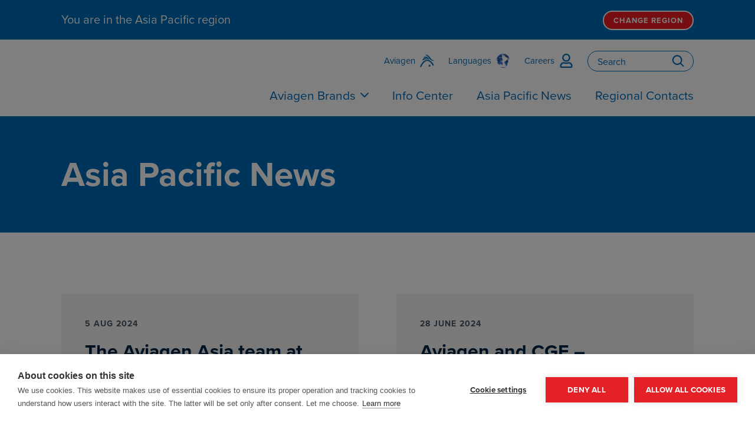

--- FILE ---
content_type: text/html; charset=utf-8
request_url: https://aviagen.com/ap/news-room/local-news?start=24
body_size: 5775
content:
<!doctype html>
<html lang="en">

<head>
  <!-- GTM -->
  <!-- Google Tag Manager -->
  
  <script>(function(w,d,s,l,i){w[l]=w[l]||[];w[l].push({'gtm.start':
  new Date().getTime(),event:'gtm.js'});var f=d.getElementsByTagName(s)[0],
  j=d.createElement(s),dl=l!='dataLayer'?'&l='+l:'';j.async=true;j.src=
  'https://www.googletagmanager.com/gtm.js?id='+i+dl;f.parentNode.insertBefore(j,f);
  })(window,document,'script','dataLayer','GTM-T982B7M');</script>
  <!-- End Google Tag Manager -->
  
  

  <!-- Meta -->
  <base href="https://aviagen.com/"><!--[if lte IE 6]></base><![endif]-->
  <meta charset="utf-8">
  <meta http-equiv="X-UA-Compatible" content="IE=edge,chrome=1">
  <meta name="description" content="Region-specific company and customer news for Aviagen business units in North America, Latin America, Europe, Asia Pacific, India, Turkey, the Middle East, and Africa.">
  <meta name="viewport" content="width=device-width, initial-scale=1.0">
  
  <meta property="og:title" content="Asia Pacific News">
  <meta property="og:url" content="https://aviagen.com/ap/news-room/local-news/">
  <meta property="og:description" content="Region-specific company and customer news for Aviagen business units in North America, Latin America, Europe, Asia Pacific, India, Turkey, the Middle East, and Africa.">
  <meta property="og:type" content="website">
  <meta name="twitter:card" content="summary_large_image">
  <meta name="twitter:title" content="Asia Pacific News">
  <meta name="twitter:description" content="Region-specific company and customer news for Aviagen business units in North America, Latin America, Europe, Asia Pacific, India, Turkey, the Middle East, and Africa.">
  <meta name="twitter:url" content="https://aviagen.com/ap/news-room/local-news/">
  <title>Asia Pacific News | Aviagen</title>

  <!-- Hreflang annotations for international SEO -->
  
  <link rel="alternate" hreflang="en-ca" href="https://aviagen.com/na/news-room/local-news/">
  
  <link rel="alternate" hreflang="es-cl" href="https://aviagen.com/la/news-room/local-news/">
  
  <link rel="alternate" hreflang="en-gb" href="https://aviagen.com/eu/news-room/local-news/">
  
  <link rel="alternate" hreflang="en-au" href="https://aviagen.com/ap/news-room/local-news/">
  
  <link rel="alternate" hreflang="en-za" href="https://aviagen.com/tmea/news-room/local-news/">
  
  <link rel="alternate" hreflang="en-in" href="https://aviagen.com/in/news-room/local-news/">
  

  <!-- Icons -->
  <link rel="shortcut icon" href="/favicon.gif">

  <!-- CSS -->
  <link rel="preconnect" href="https://fonts.googleapis.com">
  <link rel="preconnect" href="https://fonts.gstatic.com" crossorigin>
  <link href="https://fonts.googleapis.com/css2?family=Oswald:wght@500&display=swap" rel="stylesheet">
  <link
    as="font"
    href="https://use.typekit.net/wbe7qbe.css"
    rel="stylesheet preload preconnect"
  >
  
    <link rel="stylesheet" href="dist/index.css?v=1.47">
  
  
  <!-- cookie consent -->
</head>

<body class="page blogholder">
  <!-- Google Tag Manager (noscript) -->
<noscript><iframe src="https://www.googletagmanager.com/ns.html?id=GTM-T982B7M"
height="0" width="0" style="display:none;visibility:hidden"></iframe></noscript>
<!-- End Google Tag Manager (noscript) -->


  <div class="page-wrap">
    <div class="header-and-main">
        <div class="header-and-nav-panels">

  
    <div
      aria-live="polite"
      class="region-banner"
      role="dialog"
    >
      <div class="region-banner__wrapper wrapper">

        <div class="region-banner__message">
          You are in the Asia Pacific region<span class="region-banner__message__link"> &nbsp;| &nbsp;<a href="/ap/regions/">Change Region</a></span>
        </div><!-- region-banner__message -->

        <div class="region-banner__cta">
          <a
            aria-label="accept language message"
            class="region-banner__btn"
            href="/ap/regions/"
            role="button"
            tabindex="0"
          >
            Change region
          </a>
        </div><!-- /.region-banner__cta -->

      </div><!-- /.region-banner__wrapper wrapper -->
    </div><!-- /region-banner -->
  

  <header
    class="header"
    role="banner"
  >
    <div class="header__wrapper wrapper">
      <div class="header__cols">

        <div class="header__col header__col--1">
          <div class="logo ">
  <a
    aria-label="Aviagen"
    class="logo__link"
    href="/"
  >
  </a><!-- /.logo__link -->
</div><!-- /.logo -->

        </div><!-- /.header__col header__col--1 -->

        <div class="header__col header__col--2">
          <nav class="utility-nav">
  <ul class="utility-nav__items">

      <li class="utility-nav__item">
        <a
          aria-label="Aviagen"
          class="utility-nav__link"
          href="/"
        >

          <span class="utility-nav__text">
            Aviagen
          </span><!-- /.utility-nav__text -->

          <span class="utility-nav__icon">
            <svg>
              <use xlink:href="/dist/icons.svg#logo-mark"></use>
            </svg>
          </span><!-- /.utility-nav__icon -->

        </a>
      </li><!-- /.utility-nav__item -->

    <li class="utility-nav__item">
      <a
        aria-label="Languages"
        class="utility-nav__link"
        href="/ap/languages/"
      >

        <span class="utility-nav__text">
          Languages
        </span><!-- /.utility-nav__text -->

        <span class="utility-nav__icon">
          <img
            alt="Languages"
            height="24px"
            src="/images/globe-animated.gif"
            width="24px"
          >
        </span><!-- /.utility-nav__icon -->

      </a>
    </li><!-- /.utility-nav__item -->

    <li class="utility-nav__item">
      <a
        aria-label="Careers"
        class="utility-nav__link"
        href="javascript:void(0)"
        onclick="openModal('leaving-aviagen')"
      >

        <span class="utility-nav__text">
          Careers
        </span><!-- /.utility-nav__text -->

        <span class="utility-nav__icon">
          <svg>
            <use xlink:href="/dist/icons.svg#user"></use>
          </svg>
        </span><!-- /.utility-nav__icon -->

      </a>
    </li><!-- /.utility-nav__item -->

    <li class="utility-nav__item utility-nav__item--hide-on-mobile">
      <form action="/ap/news-room/local-news/SearchForm/" method="GET" class="search-form">
  <input
    name="Search"
    value=""
    class="search-form__input"
    placeholder="Search"
    type="text"
  >
  <button
    aria-label="Search"
    class="search-form__button"
  >
    <svg>
      <use xlink:href="/dist/icons.svg#search"></use>
    </svg>
  </button>
</form><!-- /.search-form -->

    </li><!-- /.utility-nav__item utility-nav__item--hide-on-mobile -->

    <li class="utility-nav__item utility-nav__item--hide-on-desktop">
      <button
        aria-label="Toggle Menu"
        class="utility-nav__btn condensed-panel-trigger"
      >

        <span class="utility-nav__text">
          Search
        </span><!-- /.utility-nav__text -->

        <span class="utility-nav__icon">
          <svg>
            <use xlink:href="/dist/icons.svg#search"></use>
          </svg>
        </span><!-- /.utility-nav__icon -->

      </button><!-- /.utility-nav__btn condensed-panel-trigger -->
    </li><!-- /.utility-nav__item utility-nav__item--hide-on-desktop -->

    <li class="utility-nav__item utility-nav__item--hide-on-desktop">
        <button
            aria-label="Toggle Menu"
            class="hamburger condensed-panel-trigger"
            type="button"
        >
          <div class="hamburger__inner">
            <span class="hamburger__line hamburger__line--top"></span>
            <span class="hamburger__line hamburger__line--middle"></span>
            <span class="hamburger__line hamburger__line--bottom"></span>
          </div><!-- /.hamburger__inner -->
        </button>

    </li><!-- /.utility-nav__item utility-nav__item--hide-on-desktop -->

  </ul><!-- /.utility-nav__items -->
</nav><!-- /.utility-nav -->
        <div id="leaving-aviagen" class="jw-modal">
            <div class="jw-modal-body">
            <div class="jw-modal-header">
                <h2>Leaving Aviagen.com</h2>
            </div>
            <div class="jw-modal-content">
                <p>You are leaving Aviagen.com and connecting to AviagenCareers.com.</p>
                </div>
                <div class="jw-modal-footer">
                <button class="btn btn--secondary" onclick="closeModal()">Cancel</button>
                <a class="btn btn--primary" href="https://aviagencareers.com" target="_blank">Continue</a>
                </div>
            </div>
        </div>
          <nav class="primary-nav">
  <ul class="primary-nav__items primary-nav__items--level-1">

    
      <li class="
        primary-nav__item
        primary-nav__item--level-1
        
          primary-nav__item--has-dropdown
        
      "
      >

        <a
          class="primary-nav__link primary-nav__link--level-1"
          href="/ap/brands/"
        >
          Aviagen Brands
        </a><!-- /.primary-nav__link primary-nav__link--level-1 -->

        
          <button
            class="primary-nav__angle-down"
            data-primary-nav-dd-trigger="brands"
          >
            <svg>
              <use xlink:href="/dist/icons.svg#angle-down"></use>
            </svg>
          </button><!-- /.primary-nav__angle-down -->
        

      </li><!-- /.primary-nav__item primary-nav__item--level-1 primary-nav-dd-trigger -->
    
      <li class="
        primary-nav__item
        primary-nav__item--level-1
        
      "
      >

        <a
          class="primary-nav__link primary-nav__link--level-1"
          href="/ap/tech-center/"
        >
          Info Center
        </a><!-- /.primary-nav__link primary-nav__link--level-1 -->

        

      </li><!-- /.primary-nav__item primary-nav__item--level-1 primary-nav-dd-trigger -->
    
      <li class="
        primary-nav__item
        primary-nav__item--level-1
        
      "
      >

        <a
          class="primary-nav__link primary-nav__link--level-1"
          href="/ap/news-room/local-news/"
        >
          Asia Pacific News
        </a><!-- /.primary-nav__link primary-nav__link--level-1 -->

        

      </li><!-- /.primary-nav__item primary-nav__item--level-1 primary-nav-dd-trigger -->
    
      <li class="
        primary-nav__item
        primary-nav__item--level-1
        
      "
      >

        <a
          class="primary-nav__link primary-nav__link--level-1"
          href="/ap/regional-contacts/"
        >
          Regional Contacts
        </a><!-- /.primary-nav__link primary-nav__link--level-1 -->

        

      </li><!-- /.primary-nav__item primary-nav__item--level-1 primary-nav-dd-trigger -->
    

  </ul><!-- /.primary-nav__items primary-nav__items--level-1 -->
</nav><!-- /.primary-nav -->

        </div><!-- /.header__col header__col--2 -->

      </div><!-- /.header__cols -->
    </div><!-- /.header__wrapper wrapper -->
  </header><!-- /.header -->
  <div class="primary-nav-dd-panels">


  <div
    class="primary-nav-dd-panel"
    data-primary-nav-dd-panel="brands"
  >
    <div class="wrapper">
      <header class="section-header section-header--reversed">
        <h3 class="section-header__title">
          Aviagen Brands
        </h3><!-- /.section-header__title -->
      </header><!-- /.section-header section-header--reversed -->
      
          <ul class="primary-nav-dd-panel__list">
            
            <li><a href="/ap/brands/arbor-acres/">Arbor Acres</a></li>
            
            <li><a href="/ap/brands/indian-river/">Indian River</a></li>
            
            <li><a href="/ap/brands/ross/">Ross</a></li>
            
          </ul><!-- /.primary-nav-dd-panel__list -->
      
    </div><!-- /.wrapper -->
  </div><!-- /.primary-nav-dd-panel -->








</div><!-- /.primary-nav-dd-panels -->

</div><!-- /.header-and-nav-panels -->

<div class="condensed-panel">

  <div class="condensed-panel__top">

    <button
      aria-label="Close Menu"
      class="condensed-panel__close"
    >
      <svg>
        <use xlink:href="/dist/icons.svg#close"></use>
      </svg>
    </button><!-- /.condensed-panel__close -->

    <div class="condensed-panel__search">
      <form action="/ap/news-room/local-news/SearchForm/" method="GET" class="search-form">
  <input
    name="Search"
    value=""
    class="search-form__input"
    placeholder="Search"
    type="text"
  >
  <button
    aria-label="Search"
    class="search-form__button"
  >
    <svg>
      <use xlink:href="/dist/icons.svg#search"></use>
    </svg>
  </button>
</form><!-- /.search-form -->

    </div><!-- /.condensed-panel__search -->

    <nav class="condensed-nav">
  <ul class="condensed-nav__items condensed-nav__items--level-1">

    <li class="condensed-nav__item condensed-nav__item--level-1">
      <a href="/" class="condensed-nav__link condensed-nav__link--level-1">
        Aviagen
      </a><!-- /.condensed-nav__link condensed-nav__link--level-1 -->
    </li><!-- /.condensed-nav__item condensed-nav__item--level-1 -->
    
    <li class="condensed-nav__item condensed-nav__item--level-1">

      <a
        class="condensed-nav__link condensed-nav__link--level-1 condensed-nav__link--has-children"
        href="/ap/brands/"
      >
        Aviagen Brands
      </a><!-- /.condensed-nav__link condensed-nav__link--level-1 -->

      
      <button
        aria-label="Toggle Sub Menu"
        class="condensed-nav__sub-trigger"
      >
        <svg>
          <use xlink:href="/dist/icons.svg#angle-down"></use>
        </svg>
      </button><!-- /.condensed-nav__sub-trigger -->
       

      
      <div class="condensed-nav__sub-menu">
          <ul class="condensed-nav__items condensed-nav__items--level-2">
            
            <li class="condensed-nav__item condensed-nav__item--level-2">
              <a href="/ap/brands/arbor-acres/" class="condensed-nav__link condensed-nav__link--level-2">
                Arbor Acres
              </a><!-- /.condensed-nav__link condensed-nav__link--level-2 -->
            </li><!-- /.condensed-nav__item condensed-nav__item--level-2 -->
            
            <li class="condensed-nav__item condensed-nav__item--level-2">
              <a href="/ap/brands/indian-river/" class="condensed-nav__link condensed-nav__link--level-2">
                Indian River
              </a><!-- /.condensed-nav__link condensed-nav__link--level-2 -->
            </li><!-- /.condensed-nav__item condensed-nav__item--level-2 -->
            
            <li class="condensed-nav__item condensed-nav__item--level-2">
              <a href="/ap/brands/ross/" class="condensed-nav__link condensed-nav__link--level-2">
                Ross
              </a><!-- /.condensed-nav__link condensed-nav__link--level-2 -->
            </li><!-- /.condensed-nav__item condensed-nav__item--level-2 -->
            
          </ul><!-- /.condensed-nav__items condensed-nav__items--level-2 -->
      </div><!-- /.condensed-nav__sub-menu -->
      
    </li><!-- /.condensed-nav__item condensed-nav__item--level-1 -->
    
    <li class="condensed-nav__item condensed-nav__item--level-1">

      <a
        class="condensed-nav__link condensed-nav__link--level-1 "
        href="/ap/tech-center/"
      >
        Info Center
      </a><!-- /.condensed-nav__link condensed-nav__link--level-1 -->

      

      
    </li><!-- /.condensed-nav__item condensed-nav__item--level-1 -->
    
    <li class="condensed-nav__item condensed-nav__item--level-1">

      <a
        class="condensed-nav__link condensed-nav__link--level-1 "
        href="/ap/news-room/local-news/"
      >
        Asia Pacific News
      </a><!-- /.condensed-nav__link condensed-nav__link--level-1 -->

      

      
    </li><!-- /.condensed-nav__item condensed-nav__item--level-1 -->
    
    <li class="condensed-nav__item condensed-nav__item--level-1">

      <a
        class="condensed-nav__link condensed-nav__link--level-1 "
        href="/ap/regional-contacts/"
      >
        Regional Contacts
      </a><!-- /.condensed-nav__link condensed-nav__link--level-1 -->

      

      
    </li><!-- /.condensed-nav__item condensed-nav__item--level-1 -->
    
  </ul><!-- /.condensed-nav__items condensed-nav__items--level-1 -->
</nav><!-- /.condensed-nav -->


  </div><!-- /.condensed-panel__top -->

  <div class="condensed-panel__bottom">
    <div class="condensed-panel__social-nav">
      <nav class="social-nav">
  <ul class="social-nav__items">

    <li class="social-nav__item">
      <a
        aria-label="LinkedIn"
        class="social-nav__link"
        href="https://www.linkedin.com/company/aviagen/"
        target="_blank"
      >
        <svg>
          <use xlink:href="/dist/icons.svg#linkedin"></use>
        </svg>
      </a><!-- /.social-nav__link -->
    </li><!-- /.social-nav__item -->

    <li class="social-nav__item">
      <a
        aria-label="YouTube"
        class="social-nav__link"
        href="https://www.youtube.com/channel/UCzq76VgFoX6-iACq9xHfezg"
        target="_blank"
      >
        <svg>
          <use xlink:href="/dist/icons.svg#youtube"></use>
        </svg>
      </a><!-- /.social-nav__link -->
    </li><!-- /.social-nav__item -->

  </ul><!-- /.social-nav__items -->
</nav><!-- /.social-nav -->

    </div><!-- /.condensed-panel__social-nav -->
  </div><!-- /.condensed-panel__bottom -->

</div><!-- /.condensed-panel -->



      <div class="main" role="main">
        <div
  class="
    page-hero
    
  "
>
  <div
    class="page-hero__inner"
    
  >
    <div class="wrapper">

      <div class="page-hero__content">

        <header class="page-hero__header">

          

          

          <h2 class="page-hero__title">
            Asia Pacific News
          </h2><!-- /.page-hero__title -->

        </header><!-- /.page-hero__header -->

      </div><!-- /.page-hero__content -->

    </div><!-- /.wrapper -->
  </div><!-- /.page-hero__inner -->
</div><!-- /.page-hero -->



  <div class="wrapper">
    <div class="block">

      <div class="grid grid--3-cols">
        
          <div class="card">

  <figure class="card__figure">
    <a href="/ap/news-room/local-news/the-aviagen-asia-team-at-indo-livestock-2024/" class="card__figure__link">
      
        <img
          alt="The Aviagen Asia team at Indo Livestock 2024"
          class="card__figure__img"
          height="450"
          src="/assets/Public-Relations-Images/PR2024/Aviagen-IndoLivestock-TH__FillMaxWzgwMCw0NTBd.jpeg.webp"
          width="800"
        >
      
    </a><!-- /.card__figure__link -->
  </figure><!-- /.card__figure -->

  <div class="card__details">

    <time
      class="card__meta text-meta"
      datetime="2024-08-05"
    >
      5 Aug 2024
    </time>

    <h3 class="card__title">
      <a href="/ap/news-room/local-news/the-aviagen-asia-team-at-indo-livestock-2024/" class="card__title__link">
        The Aviagen Asia team at Indo Livestock 2024
      </a><!-- /.card__title__link -->
    </h3><!-- /.card__title -->

  </div><!-- /.card__details -->

</div><!-- /.card -->

        
          <div class="card">

  <figure class="card__figure">
    <a href="/ap/news-room/local-news/aviagen-and-cge-enriching-the-sri-lankan-poultry-industry-with-the-latest-in-breeder-and-broiler-management-advice/" class="card__figure__link">
      
        <img
          alt="Aviagen and CGE – Enriching the Sri Lankan Poultry Industry with the Latest in Breeder and Broiler Management Advice"
          class="card__figure__img"
          height="450"
          src="/assets/Public-Relations-Images/PR2024/Breeding-Success_SriLanka-3__FillMaxWzgwMCw0NTBd.jpg.webp"
          width="800"
        >
      
    </a><!-- /.card__figure__link -->
  </figure><!-- /.card__figure -->

  <div class="card__details">

    <time
      class="card__meta text-meta"
      datetime="2024-06-28"
    >
      28 June 2024
    </time>

    <h3 class="card__title">
      <a href="/ap/news-room/local-news/aviagen-and-cge-enriching-the-sri-lankan-poultry-industry-with-the-latest-in-breeder-and-broiler-management-advice/" class="card__title__link">
        Aviagen and CGE – Enriching the Sri Lankan Poultry Industry with the Latest in Breeder and Broiler Management Advice
      </a><!-- /.card__title__link -->
    </h3><!-- /.card__title -->

  </div><!-- /.card__details -->

</div><!-- /.card -->

        
          <div class="card">

  <figure class="card__figure">
    <a href="/ap/news-room/local-news/empowering-vietnamese-poultry-farmers-aviagen-asia-pacific-shares-expertise-with-3f-viet/" class="card__figure__link">
      
        <img
          alt="Empowering Vietnamese Poultry Farmers – Aviagen Asia Pacific Shares Expertise with 3F Viet"
          class="card__figure__img"
          height="450"
          src="/assets/Public-Relations-Images/PR2024/Viet-Breeder-Farm-group__FillMaxWzgwMCw0NTBd.jpg.webp"
          width="800"
        >
      
    </a><!-- /.card__figure__link -->
  </figure><!-- /.card__figure -->

  <div class="card__details">

    <time
      class="card__meta text-meta"
      datetime="2024-04-18"
    >
      18 Apr 2024
    </time>

    <h3 class="card__title">
      <a href="/ap/news-room/local-news/empowering-vietnamese-poultry-farmers-aviagen-asia-pacific-shares-expertise-with-3f-viet/" class="card__title__link">
        Empowering Vietnamese Poultry Farmers – Aviagen Asia Pacific Shares Expertise with 3F Viet
      </a><!-- /.card__title__link -->
    </h3><!-- /.card__title -->

  </div><!-- /.card__details -->

</div><!-- /.card -->

        
          <div class="card">

  <figure class="card__figure">
    <a href="/ap/news-room/local-news/aviagen-wraps-up-successful-participation-at-livestock-malaysia-2023/" class="card__figure__link">
      
        <img
          alt="Aviagen Wraps Up Successful Participation at Livestock Malaysia 2023"
          class="card__figure__img"
          height="450"
          src="/assets/Public-Relations-Images/PR2023/AP_Malaysia_5__FillMaxWzgwMCw0NTBd.jpg.webp"
          width="800"
        >
      
    </a><!-- /.card__figure__link -->
  </figure><!-- /.card__figure -->

  <div class="card__details">

    <time
      class="card__meta text-meta"
      datetime="2023-12-19"
    >
      19 Dec 2023
    </time>

    <h3 class="card__title">
      <a href="/ap/news-room/local-news/aviagen-wraps-up-successful-participation-at-livestock-malaysia-2023/" class="card__title__link">
        Aviagen Wraps Up Successful Participation at Livestock Malaysia 2023
      </a><!-- /.card__title__link -->
    </h3><!-- /.card__title -->

  </div><!-- /.card__details -->

</div><!-- /.card -->

        
          <div class="card">

  <figure class="card__figure">
    <a href="/ap/news-room/local-news/aviagen-asia-pacific-strengthens-local-connections-at-vietstock-2023/" class="card__figure__link">
      
        <img
          alt="Aviagen Asia Pacific Strengthens Local Connections at Vietstock 2023"
          class="card__figure__img"
          height="450"
          src="/assets/Public-Relations-Images/PR2023/AP-Vietstock4__FillMaxWzgwMCw0NTBd.JPG.webp"
          width="800"
        >
      
    </a><!-- /.card__figure__link -->
  </figure><!-- /.card__figure -->

  <div class="card__details">

    <time
      class="card__meta text-meta"
      datetime="2023-11-15"
    >
      15 Nov 2023
    </time>

    <h3 class="card__title">
      <a href="/ap/news-room/local-news/aviagen-asia-pacific-strengthens-local-connections-at-vietstock-2023/" class="card__title__link">
        Aviagen Asia Pacific Strengthens Local Connections at Vietstock 2023
      </a><!-- /.card__title__link -->
    </h3><!-- /.card__title -->

  </div><!-- /.card__details -->

</div><!-- /.card -->

        
          <div class="card">

  <figure class="card__figure">
    <a href="/ap/news-room/local-news/aviagen-distributor-pussalla-demonstrates-to-sri-lankan-poultry-market-that-ross-delivers/" class="card__figure__link">
      
        <img
          alt="Aviagen Distributor Pussalla Demonstrates to Sri Lankan Poultry Market that “Ross Delivers” "
          class="card__figure__img"
          height="450"
          src="/assets/Public-Relations-Images/PR2023/AP_Pussalla_1__FillMaxWzgwMCw0NTBd.png.webp"
          width="800"
        >
      
    </a><!-- /.card__figure__link -->
  </figure><!-- /.card__figure -->

  <div class="card__details">

    <time
      class="card__meta text-meta"
      datetime="2023-11-10"
    >
      10 Nov 2023
    </time>

    <h3 class="card__title">
      <a href="/ap/news-room/local-news/aviagen-distributor-pussalla-demonstrates-to-sri-lankan-poultry-market-that-ross-delivers/" class="card__title__link">
        Aviagen Distributor Pussalla Demonstrates to Sri Lankan Poultry Market that “Ross Delivers” 
      </a><!-- /.card__title__link -->
    </h3><!-- /.card__title -->

  </div><!-- /.card__details -->

</div><!-- /.card -->

        
          <div class="card">

  <figure class="card__figure">
    <a href="/ap/news-room/local-news/aviagen-asia-pacific-hatches-another-clutch-of-young-artists/" class="card__figure__link">
      
        <img
          alt="Aviagen Asia Pacific Hatches Another Clutch of Young Artists"
          class="card__figure__img"
          height="450"
          src="/assets/Public-Relations-Images/PR2023/Hatching-Young-Artists23_2__FillMaxWzgwMCw0NTBd.png.webp"
          width="800"
        >
      
    </a><!-- /.card__figure__link -->
  </figure><!-- /.card__figure -->

  <div class="card__details">

    <time
      class="card__meta text-meta"
      datetime="2023-11-07"
    >
      7 Nov 2023
    </time>

    <h3 class="card__title">
      <a href="/ap/news-room/local-news/aviagen-asia-pacific-hatches-another-clutch-of-young-artists/" class="card__title__link">
        Aviagen Asia Pacific Hatches Another Clutch of Young Artists
      </a><!-- /.card__title__link -->
    </h3><!-- /.card__title -->

  </div><!-- /.card__details -->

</div><!-- /.card -->

        
          <div class="card">

  <figure class="card__figure">
    <a href="/ap/news-room/local-news/aviagen-reflects-on-successful-ildex-indonesia-2023/" class="card__figure__link">
      
        <img
          alt="Aviagen Reflects on Successful ILDEX Indonesia 2023"
          class="card__figure__img"
          height="450"
          src="/assets/Public-Relations-Images/PR2023/AP_ILDEX1__FillMaxWzgwMCw0NTBd.jpg.webp"
          width="800"
        >
      
    </a><!-- /.card__figure__link -->
  </figure><!-- /.card__figure -->

  <div class="card__details">

    <time
      class="card__meta text-meta"
      datetime="2023-10-19"
    >
      19 Oct 2023
    </time>

    <h3 class="card__title">
      <a href="/ap/news-room/local-news/aviagen-reflects-on-successful-ildex-indonesia-2023/" class="card__title__link">
        Aviagen Reflects on Successful ILDEX Indonesia 2023
      </a><!-- /.card__title__link -->
    </h3><!-- /.card__title -->

  </div><!-- /.card__details -->

</div><!-- /.card -->

        
          <div class="card">

  <figure class="card__figure">
    <a href="/ap/news-room/local-news/aviagen-asia-pacific-achieves-milestone-with-first-customer-deployment-of-remote-support-system/" class="card__figure__link">
      
        <img
          alt="Aviagen Asia Pacific Achieves Milestone with First Customer Deployment of Remote Support System"
          class="card__figure__img"
          height="450"
          src="/assets/Public-Relations-Images/PR2023/AP_RemoteService1__FillMaxWzgwMCw0NTBd.png.webp"
          width="800"
        >
      
    </a><!-- /.card__figure__link -->
  </figure><!-- /.card__figure -->

  <div class="card__details">

    <time
      class="card__meta text-meta"
      datetime="2023-10-02"
    >
      2 Oct 2023
    </time>

    <h3 class="card__title">
      <a href="/ap/news-room/local-news/aviagen-asia-pacific-achieves-milestone-with-first-customer-deployment-of-remote-support-system/" class="card__title__link">
        Aviagen Asia Pacific Achieves Milestone with First Customer Deployment of Remote Support System
      </a><!-- /.card__title__link -->
    </h3><!-- /.card__title -->

  </div><!-- /.card__details -->

</div><!-- /.card -->

        
          <div class="card">

  <figure class="card__figure">
    <a href="/ap/news-room/local-news/10th-emeaa-school-a-hit-with-attendees/" class="card__figure__link">
      
        <img
          alt="10th EMEAA School a hit with attendees"
          class="card__figure__img"
          height="450"
          src="/assets/Public-Relations-Images/PR2023/EMEAA_School_Group_BreederModule_TH__FillMaxWzgwMCw0NTBd.jpg.webp"
          width="800"
        >
      
    </a><!-- /.card__figure__link -->
  </figure><!-- /.card__figure -->

  <div class="card__details">

    <time
      class="card__meta text-meta"
      datetime="2023-09-19"
    >
      19 Sept 2023
    </time>

    <h3 class="card__title">
      <a href="/ap/news-room/local-news/10th-emeaa-school-a-hit-with-attendees/" class="card__title__link">
        10th EMEAA School a hit with attendees
      </a><!-- /.card__title__link -->
    </h3><!-- /.card__title -->

  </div><!-- /.card__details -->

</div><!-- /.card -->

        
          <div class="card">

  <figure class="card__figure">
    <a href="/ap/news-room/local-news/aviagen-india-strengthens-team-with-appointment-of-new-business-manager/" class="card__figure__link">
      
        <img
          alt="Aviagen India Strengthens Team with Appointment of New Business Manager "
          class="card__figure__img"
          height="450"
          src="/assets/Public-Relations-Images/PR2023/DrRamakrishna_TH__FillMaxWzgwMCw0NTBd.jpg.webp"
          width="800"
        >
      
    </a><!-- /.card__figure__link -->
  </figure><!-- /.card__figure -->

  <div class="card__details">

    <time
      class="card__meta text-meta"
      datetime="2023-09-13"
    >
      13 Sept 2023
    </time>

    <h3 class="card__title">
      <a href="/ap/news-room/local-news/aviagen-india-strengthens-team-with-appointment-of-new-business-manager/" class="card__title__link">
        Aviagen India Strengthens Team with Appointment of New Business Manager 
      </a><!-- /.card__title__link -->
    </h3><!-- /.card__title -->

  </div><!-- /.card__details -->

</div><!-- /.card -->

        
          <div class="card">

  <figure class="card__figure">
    <a href="/ap/news-room/local-news/indian-river-and-bounty-aim-to-shape-the-future-of-the-philippine-poultry-industry-at-growth-and-progress-events/" class="card__figure__link">
      
        <img
          alt="Indian River and Bounty Aim to Shape the Future of the Philippine Poultry Industry at &quot;Growth &amp; Progress&quot; Events"
          class="card__figure__img"
          height="450"
          src="/assets/Public-Relations-Images/PR2023/IR-Bounty2__FillMaxWzgwMCw0NTBd.png.webp"
          width="800"
        >
      
    </a><!-- /.card__figure__link -->
  </figure><!-- /.card__figure -->

  <div class="card__details">

    <time
      class="card__meta text-meta"
      datetime="2023-08-11"
    >
      11 Aug 2023
    </time>

    <h3 class="card__title">
      <a href="/ap/news-room/local-news/indian-river-and-bounty-aim-to-shape-the-future-of-the-philippine-poultry-industry-at-growth-and-progress-events/" class="card__title__link">
        Indian River and Bounty Aim to Shape the Future of the Philippine Poultry Industry at &quot;Growth &amp; Progress&quot; Events
      </a><!-- /.card__title__link -->
    </h3><!-- /.card__title -->

  </div><!-- /.card__details -->

</div><!-- /.card -->

        
      </div><!-- /.grid grid--3-cols -->

      


    <div class="pagination ">
       
      <div class="pagination__block pagination__direction-nav">
        <a href="/ap/news-room/local-news?start=12" class="pagination__link pagination__direction-nav__link pagination__direction-nav__link--prev">
          <span class="pagination__text">
          
            Prev
          
          </span>
        </a>
      </div><!-- .pagination__block pagination__direction-nav -->
        
      <ul class="pagination__items">
    
        <li class="pagination__block  pagination__item">
        
          <a href="/ap/news-room/local-news?start=0" class="pagination__link">
            <span class="pagination__text">
              1
            </span>
          </a>
          
        </li>
        
        <li class="pagination__block  pagination__item">
        
          <a href="/ap/news-room/local-news?start=12" class="pagination__link">
            <span class="pagination__text">
              2
            </span>
          </a>
          
        </li>
        
        <li class="pagination__block pagination__block--active pagination__item">
        
          <a href="/ap/news-room/local-news?start=24" class="pagination__link">
            <span class="pagination__text">
              3
            </span>
          </a>
          
        </li>
        
        <li class="pagination__block  pagination__item">
        
          <a href="/ap/news-room/local-news?start=36" class="pagination__link">
            <span class="pagination__text">
              4
            </span>
          </a>
          
        </li>
        

      </ul><!-- .pagination__items -->
       
      <div class="pagination__block pagination__direction-nav">
        <a href="/ap/news-room/local-news?start=36" class="pagination__link pagination__direction-nav__link pagination__direction-nav__link--next">
          <span class="pagination__text">
          
            Next
            
          </span>
        </a>
      </div><!-- .pagination__block pagination__direction-nav -->
      

    </div><!-- /.pagination -->




    </div><!-- /.block -->
  </div><!-- /.wrapper -->



      </div><!-- /.main -->

    </div><!-- /.header-and-main -->

    <footer
  class="footer"
  role="contentinfo"
>
  <div class="block">
    <div class="footer__wrapper wrapper">

      <div class="footer-top">
        <div class="footer-top__cols">

          <div class="footer-top__col footer-top__col--1">
            <div class="footer-logo">
              <a
                aria-label="Aviagen"
                class="footer-logo__link"
                href="/"
              >
              </a><!-- /.footer-logo__link -->
            </div><!-- /.footer-logo -->

            <nav class="social-nav">
  <ul class="social-nav__items">

    <li class="social-nav__item">
      <a
        aria-label="LinkedIn"
        class="social-nav__link"
        href="https://www.linkedin.com/company/aviagen/"
        target="_blank"
      >
        <svg>
          <use xlink:href="/dist/icons.svg#linkedin"></use>
        </svg>
      </a><!-- /.social-nav__link -->
    </li><!-- /.social-nav__item -->

    <li class="social-nav__item">
      <a
        aria-label="YouTube"
        class="social-nav__link"
        href="https://www.youtube.com/channel/UCzq76VgFoX6-iACq9xHfezg"
        target="_blank"
      >
        <svg>
          <use xlink:href="/dist/icons.svg#youtube"></use>
        </svg>
      </a><!-- /.social-nav__link -->
    </li><!-- /.social-nav__item -->

  </ul><!-- /.social-nav__items -->
</nav><!-- /.social-nav -->

          </div><!-- /.footer-top__col footer-top__col--1 -->

          <div class="footer-top__col footer-top__col--2">
            <nav class="footer-nav">
    <ul class="footer-nav__items">
        
            
            
            
        
            
            

                <li class="footer-nav__item">
                    <a href="/ap/privacy-policy/" class="footer-nav__link">
                        Aviagen Group&#039;s Global Privacy Notice
                    </a><!-- /.footer-nav__link -->
                </li><!-- /.footer-nav__item -->

            
            
        
            
                <li class="footer-nav__item">
                    <a href="/assets/Privacy-Policy/2024/Aviagen_Group_Terms_of_Service_2024_EN.pdf" class="footer-nav__link">
                        Terms of Service
                    </a><!-- /.footer-nav__link -->
                </li><!-- /.footer-nav__item -->
                
        
            
            

                <li class="footer-nav__item">
                    <a href="/ap/legal-statements-and-disclaimers/" class="footer-nav__link">
                        Disclaimer &amp; Copyright
                    </a><!-- /.footer-nav__link -->
                </li><!-- /.footer-nav__item -->

            
            
        
            
            
            
        
            
            
            
        
            
            
            
        
            
            

                <li class="footer-nav__item">
                    <a href="/ap/site-map/" class="footer-nav__link">
                        Site Map
                    </a><!-- /.footer-nav__link -->
                </li><!-- /.footer-nav__item -->

            
            
        
    </ul><!-- /.footer-nav__items -->
</nav><!-- /.footer-nav -->

          </div><!-- /.footer-top__col footer-top__col--2 -->

          <div class="footer-top__col footer-top__col--3">
            <div class="footer-buttons">
<div class="footer-buttons__inner">
  <a href="/ap/languages/" class="btn btn--ghost btn--reversed btn--has-icon">
    <div class="btn__icon">
      <svg>
        <use xlink:href="/dist/icons.svg#globe"></use>
      </svg>
    </div><!-- /.btn__icon -->
    Languages
  </a><!-- /.btn btn--ghost btn--reversed btn--has-icon -->
  <div class="footer-buttons__privacy">
    <a onclick="window.cookiehub.openSettings();"><span>Your Privacy Choices</span>
    <img src="images/privacyoptions_whitebkgd.svg" alt="California Consumer Privacy Act (CCPA) Opt-Out Icon" />
  </a>
  <div class="footer-buttons__emailprivacy">
    <small>Aviagen only uses email addresses ending in @aviagen.com.</small> 
  </div>
  </div>

  </div>
</div><!-- /.footer-buttons -->

          </div><!-- /.footer-top__col footer-top__col--3 -->

        </div><!-- /.footer-top__cols -->
      </div><!-- /.footer-top -->

      <div class="footer-bottom">
        <p class="text-sm site-info">
  &copy; 1998 - 2026 Aviagen Group | Site by <a href="https://www.mccommgroup.com/" target="_blank">McComm</a>
</p><!-- /.text-sm site-info -->

      </div><!-- /.footer-bottom -->

    </div><!-- /.footer__wrapper wrapper -->
  </div><!-- /.block -->
</footer><!-- /.footer -->


  </div><!-- /.page-wrap -->

  
  <script src="dist/index.js?v=1.1"></script>



</body>

</html>


--- FILE ---
content_type: text/css
request_url: https://aviagen.com/dist/index.css?v=1.47
body_size: 17062
content:
/*!******************************************************************************************************************************************************!*\
  !*** css ./node_modules/css-loader/dist/cjs.js!./node_modules/postcss-loader/dist/cjs.js??ruleSet[1].rules[0].use[2]!./app/client/src/css/index.css ***!
  \******************************************************************************************************************************************************/
/* Settings */

:root {
  --brand-color--arbor-acres--primary: #ed1c23;
  --brand-color--arbor-acres--secondary: #455560;
  --brand-color--arbor-acres--tertiary: #6a737b;
  --brand-color--indian-river--primary: #7b6e66;
  --brand-color--indian-river--secondary: #e8941a;
  --brand-color--indian-river--tertiary: #1b1b1b;
  --brand-color--ross--primary: #005488;
  --brand-color--ross--secondary: #dadddf;
  --brand-color--rowan--primary: #155050;
  --brand-color--rowan--secondary: #683b11;
  --brand-color--rowan--tertiary: #f0f3b3;
  --color--alert: var(--color--secondary);
  --color--alert-dark: #b00000;
  --color--grey: #465560;
  --color--grey-light: #84868e;
  --color--neutral: #e3e8ec;
  --color--neutral-dark: #c1c1c7;
  --color--neutral-light: #ededef;
  --color--neutral-lighter: #f5f5f5;
  --color--primary-hsl: 205 100% 36%;
  --color--primary: hsl(var(--color--primary-hsl));
  --color--primary-light: #006bb7;
  --color--primary-lighter: #0096d6;
  --color--primary-lightest: #91d0ff;
  --color--primary-dark: #00466b;
  --color--secondary: #ed1d25;
  --brand-color--specialty-males--primary: #002544;
  --brand-color--specialty-males--secondary: #006bb7;
  --brand-color--specialty-males--tertiary: #dcdcdf;
  --color--success: #00b548;
  --color--success-dark: #00923b;
  --color--text: #002544;
  --color--white: #fff;
}

:root {
  --border-radius--sm: 0.5rem;
  --border-radius: 3.5rem;
  --header-height: 6.5rem;
  --gap--xxxs: 0.4rem;
  --gap--xxs: 0.8rem;
  --gap--xs: 1.6rem;
  --gap--sm: 2.4rem;
  --gap: 4rem;
  --gap--lg: 6.4rem;
  --gap--xl: 10.4rem;
  --gap--xxl: 16.8rem;
  --max-width: 162rem;
  --max-width--sm: 135rem;
  --max-width--xs: 100rem;
  --max-width--xxs: 50rem;
  --max-width--lg: 180rem;
  --max-width--xl: 200rem;
  --max-width--xxl: 240rem;
  --primary-font: "proxima-nova", sans-serif;
  --secondary-font: "Georgia", serif;
  --tertiary-font: "Oswald", sans-serif;
  --transition-dur: 0.2s;
}

@media (min-width: 900px) {

:root {
    --header-height: 13rem
}
  }

/* Typography / Base Stuff */

/* Reset Stuff */

* {
  margin: 0;
  padding: 0;
}

/* Baseline size to make rem sizing easier */

html {
  font-size: 62.5%;
}

/* Border Box for all */

html {
  box-sizing: border-box;
}

* {
  box-sizing: inherit;
}

*::before,
  *::after {
    box-sizing: inherit;
  }

/* Vanity Styles */

::-moz-selection {
  background: var(--color--primary);
  color: #fff;
}

::selection {
  background: var(--color--primary);
  color: #fff;
}

/* Base List Styles */

ul,
ol {
  margin: 0;
  padding: 0;
}

ul > li, ol > li {
    list-style: none;
  }

/* Embeds */

object,
embed {
  height: 100%;
}

/* Base Image Styles */

img {
  display: block;
  height: auto;
  -ms-interpolation-mode: bicubic;
  max-width: 100%;
}

/* Buttons */

button {
  background-color: transparent;
  border: 0;
  cursor: pointer;
}

.cols {
  display: flex;
  flex-wrap: wrap;
  gap: var(--grid-gap) 0;
  margin: 0 calc(var(--grid-gap) / 2 * -1);
}

@media (min-width: 900px) {

.cols {
    flex-wrap: unset
}
  }

.cols--centered {
    justify-content: center;
  }

.cols--no-gap-on-mobile {
    gap: 0;
  }

@media (min-width: 900px) {

.cols--no-gap-on-mobile {
      gap: var(--grid-gap) 0
  }
    }

.col {
  flex: 0 0 100%;
  padding: 0 calc(var(--grid-gap) / 2);
}

@media (min-width: 900px) {

.col--span-1 {
      flex-basis: calc(100% * (1 / 12))
  }
    }

@media (min-width: 900px) {

.col--span-2 {
      flex-basis: calc(100% * (2 / 12))
  }
    }

@media (min-width: 900px) {

.col--span-3 {
      flex-basis: calc(100% * (3 / 12))
  }
    }

@media (min-width: 900px) {

.col--span-4 {
      flex-basis: calc(100% * (4 / 12))
  }
    }

@media (min-width: 900px) {

.col--span-5 {
      flex-basis: calc(100% * (5 / 12))
  }
    }

@media (min-width: 900px) {

.col--span-6 {
      flex-basis: calc(100% * (6 / 12))
  }
    }

@media (min-width: 900px) {

.col--span-7 {
      flex-basis: calc(100% * (7 / 12))
  }
    }

@media (min-width: 900px) {

.col--span-8 {
      flex-basis: calc(100% * (8 / 12))
  }
    }

@media (min-width: 900px) {

.col--span-9 {
      flex-basis: calc(100% * (9 / 12))
  }
    }

@media (min-width: 900px) {

.col--span-10 {
      flex-basis: calc(100% * (10 / 12))
  }
    }

@media (min-width: 900px) {

.col--span-11 {
      flex-basis: calc(100% * (11 / 12))
  }
    }

@media (min-width: 900px) {

.col--span-12 {
      flex-basis: calc(100% * (12 / 12))
  }
    }

.grid {
  display: grid;
  gap: var(--grid-gap);
  grid-template-columns: 1fr;
}

@media (min-width: 900px) {

.grid--3-cols {
      grid-template-columns: 1fr 1fr
  }
    }

@media (min-width: 1500px) {

.grid--3-cols {
      grid-template-columns: repeat(3, 1fr)
  }
    }

:root {
  --block-background-color: transparent;
  --block-color: var(--color--text);
  --content-gap: var(--gap);
}

@media (min-width: 768px) {

:root {
    --content-gap: var(--gap--lg)
}
  }

@media (min-width: 1200px) {

:root {
    --content-gap: var(--gap--xl)
}
  }

/* General Structure */

.page-wrap {
  display: flex;
  flex-direction: column;
  min-height: 100vh;
  overflow: hidden;
  position: relative;
}

.header-and-main {
  flex: 1 0 auto;
}

/* Block Helpers */

.block {
  background-color: var(--block-background-color);
  color: var(--block-color);
  padding: var(--block-gap-top, var(--content-gap)) 0 var(--block-gap-bottom, var(--content-gap));
  position: relative;
}

.block--color--neutral {
    --block-background-color: var(--color--neutral);
  }

.block--color--neutral-light {
    --block-background-color: var(--color--neutral-light);
  }

.block--color--primary {
    --block-background-color: var(--brand-color--primary, var(--color--primary));
    --block-color: #fff;
  }

.block--color--primary-dark {
    --block-background-color: var(--brand-color--primary, var(--color--primary-dark));
    --block-color: #fff;
  }

.block--color--secondary {
    --block-background-color: var(--brand-color--secondary, var(--color--secondary));
    --block-color: #fff;
  }

.block--color-tertiary {
    --block-background-color: var(--brand-color--tertiary, var(--color-tertiary));
    --block-color: var(--color--text);
  }

.block--color--grey {
    --block-background-color: var(--color--grey);
    --block-color: #fff;
  }

.block--no-padding-top {
    padding-top: 0;
  }

.block--padding-bottom-gap {
    padding-bottom: var(--gap);
  }

.block--sm {
    --content-gap: var(--gap);
  }

.block--bleed-right {
    height: 100%;
  }

@media (min-width: 900px) {

.block--bleed-right {
      padding-left: var(--content-gap)
  }
    }

.block--bleed-right > * {
      position: relative;
    }

.block--bleed-right::before {
      background-color: var(--block-background-color);
      content: "";
      height: 100%;
      left: 50%;
      position: absolute;
      top: 0;
      transform: translateX(-50%);
      width: 100vw;
    }

@media (min-width: 900px) {

.block--bleed-right::before {
        left: 100%;
        transform: unset
    }
      }

@media (min-width: 900px) {

.block--bleed-right.block--has-bleed-left {
        margin-left: calc(var(--content-gap) * -1)
    }
      }

.block--bleed-left {
    height: 100%;
  }

@media (min-width: 900px) {

.block--bleed-left {
      padding-right: var(--content-gap)
  }
    }

.block--bleed-left > * {
      position: relative;
    }

.block--bleed-left::before {
      background-color: var(--block-background-color);
      content: "";
      height: 100%;
      left: 50%;
      position: absolute;
      top: 0;
      transform: translateX(-50%);
      width: 100vw;
    }

@media (min-width: 900px) {

.block--bleed-left::before {
        left: unset;
        right: 100%;
        transform: unset
    }
      }

/* Wrapper Helpers */

.wrapper {
  margin: 0 auto;
  max-width: calc(var(--max-width) + var(--content-gap) * 2);
  padding: 0 var(--content-gap);
  position: relative;
  width: 100%;
}

.wrapper--sm {
    max-width: calc(var(--max-width--sm) + var(--content-gap) * 2);
  }

.wrapper--xs {
    max-width: calc(var(--max-width--xs) + var(--content-gap) * 2);
  }

.wrapper--lg {
    max-width: calc(var(--max-width--lg) + var(--content-gap) * 2);
  }

.wrapper--xl {
    max-width: calc(var(--max-width--xl) + var(--content-gap) * 2);
  }

.wrapper--full {
    max-width: 100%;
  }

.wrapper--no-padding {
    padding: 0;
  }

.rich-text {
  min-width: 100%;
  word-break: break-word;
}

.rich-text--margin-bottom {
    margin-bottom: var(--gap);
  }

.rich-text > *:first-child {
      margin-top: 0;
    }

.rich-text > *:last-child {
      margin-bottom: 0;
    }

/* Typography */

.rich-text p,
  .rich-text pre,
  .rich-text address {
    margin: 0 0 var(--gap);
  }

.rich-text h1,
  .rich-text h2,
  .rich-text h3,
  .rich-text h4,
  .rich-text h5,
  .rich-text h6 {
    margin: 0 0 var(--gap--sm);
  }

.rich-text h1:not(.color-primary):not(.color-secondary):not(.color-text), .rich-text h2:not(.color-primary):not(.color-secondary):not(.color-text), .rich-text h3:not(.color-primary):not(.color-secondary):not(.color-text), .rich-text h4:not(.color-primary):not(.color-secondary):not(.color-text), .rich-text h5:not(.color-primary):not(.color-secondary):not(.color-text), .rich-text h6:not(.color-primary):not(.color-secondary):not(.color-text) {
      color: var(--brand-color--secondary, var(--color--text));
    }

.rich-text strong {
    font-weight: 700;
  }

/* List Styles */

.rich-text ul,
  .rich-text ol {
    list-style: none;
    padding: 0;
  }

.rich-text ul > li, .rich-text ol > li {
      margin-bottom: var(--gap--xxs);
      position: relative;
    }

.rich-text ul > li > ul,
      .rich-text ul > li > ol,
      .rich-text ol > li > ul,
      .rich-text ol > li > ol {
        margin-bottom: 0;
      }

.rich-text ul:not(.link-list) {
      margin: 0 0 var(--gap) var(--gap--xs);
    }

.rich-text ul:not(.link-list) > li {
        padding-left: var(--gap--xs);
      }

.rich-text ul:not(.link-list) > li::before {
          background-color: var(--color--text);
          border-radius: 50%;
          content: "";
          height: 0.5rem;
          left: 0;
          position: absolute;
          top: 1rem;
          width: 0.5rem;
        }

@media (min-width: 768px) {

.rich-text ul:not(.link-list) > li::before {
            top: 1.2rem
        }
          }

.rich-text ul:not(.link-list) > li > ul {
          margin: var(--gap--xxs) 0 0 var(--gap--xs);
        }

.rich-text ul:not(.link-list) > li > ul > li::before {
              background-color: var(--color--primary-light);
            }

.rich-text ul:not(.link-list) > li > ul > li > ul > li::before {
                  background-color: var(--color--primary-lighter);
                }

.rich-text ol {
    counter-reset: item;
    margin: 0 0 var(--gap) 3.2rem;
  }

.rich-text ol > li {
      list-style-type: decimal;
    }

.rich-text ol > li > ol {
        margin-left: var(--gap);
      }

.rich-text ol > li > ol > li {
          list-style-type: lower-alpha;
        }

.rich-text ol > li > ol > li > ol > li {
              list-style-type: decimal;
            }

.rich-text ol > li > ol > li > ol > li > ol > li {
                  list-style-type: lower-alpha;
                }

/* Table Styles */

.rich-text table {
    border: 0;
    border-collapse: collapse;
    margin: 0 0 var(--gap);
    width: 100% !important;
  }

.rich-text table th {
      background-color: var(--color--primary);
      border-bottom: 0.1rem solid var(--color--primary-dark);
      border-right: 0.1rem solid var(--color--primary-dark);
      color: #fff;
      font-family: var(--secondary-font);
      font-weight: 700;
      padding: 1rem 1.5rem;
      text-align: left;
    }

.rich-text table th a {
        color: #fff;
      }

.rich-text table th a:hover {
          color: var(--color--primary-lighterest);
          text-decoration: underline;
        }

.rich-text table th small {
        color: var(--color--primary-lighterest);
      }

.rich-text table tr td {
        border-bottom: 0.1rem solid var(--color--neutral-dark);
        border-left: 0.1rem solid var(--color--neutral-dark);
        color: var(--color--text);
        padding: 1rem 1.5rem;
        vertical-align: top;
      }

.rich-text table tr td:last-child {
          border-right: 0.1rem solid var(--color--neutral-dark);
        }

.rich-text table tr:nth-child(even) {
        background-color: var(--color--neutral-lighter);
      }

.rich-text table tr:nth-child(odd) {
        background-color: #fff;
      }

.rich-text table tr:first-child {
        border-top: 0.1rem solid var(--color--neutral-dark);
      }

.rich-text table tr:last-child {
        border-bottom: 0;
      }

.rich-text table ul {
      margin: 0.2rem 0;
      padding: 0;
    }

.rich-text table ul li {
        list-style-type: none;
        margin: 0 0 0.3rem;
        padding: 0;
      }

.rich-text table tfoot td {
        background-color: var(--color--grey);
        color: #fff;
      }

/* Quote Styles */

.rich-text blockquote {
    border: 0;
    color: var(--color--text);
    font-family: var(--secondary-font);
    font-size: calc(2.1rem + 0.1vw);
    font-style: italic;
    font-weight: 400;
    line-height: 1.5;
    margin: 0 0 var(--gap--sm);
    padding: 0.5rem var(--gap) 0;
    position: relative;
    text-align: center;
    width: 100%;
    z-index: 2;
  }

.rich-text blockquote p {
      display: inline-block;
    }

.rich-text blockquote p:last-child {
        margin-bottom: 0;
        padding-bottom: 0;
      }

.rich-text q {
    font-family: var(--secondary-font);
    font-style: italic;
    font-weight: 400;
  }

.rich-text figcaption,
  .rich-text cite {
    color: var(--color--text-light);
    display: block;
    font-size: calc(1.3rem + 0.1vw);
    font-style: normal;
    font-weight: 300;
    line-height: 1.5;
    margin: 0 0 var(--gap) 0;
    text-align: right;
  }

.rich-text figcaption::before, .rich-text cite::before {
      content: "\2014\00a0";
      display: inline-block;
    }

/* Breaks */

.rich-text hr {
    --break-gap: var(--gap--lg);
  border: 0;
  height: var(--break-stroke-size);
  margin: 0;
  position: relative;
  }

.rich-text hr::after {
  background-color: var(--break-background-color);
  bottom: 0;
  content: "";
  height: var(--break-stroke-size);
  left: 0;
  position: absolute;
  width: 100%;
    }

.rich-text hr {
  --break-stroke-size: 0.1rem;
  margin: var(--break-stroke-size) 0 var(--break-gap);
}

@media (min-width: 1200px) {

.rich-text hr {
      --break-gap: var(--gap--xl)
  }
    }

.rich-text hr:first-child {
      margin-top: var(--break-gap);
    }

.rich-text hr:last-child {
      margin-bottom: 0;
    }

/* Buttons */

.rich-text .btn {
    text-decoration: none;
  }

.rich-text ul.btn-group {
  display: flex;
  flex-wrap: wrap;
  gap: var(--gap--xs);
  margin: 0 calc(var(--gap--xs) / 2 * -1);
    }

.rich-text ul.btn-group--centered {
  justify-content: center;
    }

.rich-text ul.btn-group--right {
  justify-content: flex-end;
    }

.rich-text ul.btn-group > * {
  list-style: none;
  padding: 0 calc(var(--gap--xs) / 2);
    }

.rich-text ul.btn-group > *::marker {
  content: "";
      }

.rich-text ul.btn-group > li::before {
          display: none;
        }

body {
  font-size: 1.8rem;
}

@media (min-width: 768px) {

body {
  font-size: 2rem;
}
    }

body {
  color: var(--color--text);
  font-family: var(--primary-font);
  font-weight: 400;
  line-height: 1.6;
  text-rendering: optimizeLegibility;
}

p,
pre,
address {
  margin: 0;
}

h1,
h2,
h3,
h4,
h5,
h6 {
  color: var(--color--text);
  font-family: var(--primary-font);
  font-weight: 700;
  line-height: 1.2;
  margin: 0;
}

h1 {
  font-size: 4.5rem;
}

@media (min-width: 768px) {

h1 {
  font-size: 7.2rem;
}
    }

h2 {
  font-size: 4rem;
}

@media (min-width: 768px) {

h2 {
  font-size: 5.8rem;
}
    }

h3 {
  font-size: 3.6rem;
}

@media (min-width: 768px) {

h3 {
  font-size: 4.5rem;
}
    }

h4 {
  font-size: 2.8rem;
}

@media (min-width: 768px) {

h4 {
  font-size: 3.2rem;
}
    }

h5 {
  font-size: 2.4rem;
}

@media (min-width: 768px) {

h5 {
  font-size: 2.7rem;
}
    }

h6 {
  font-size: 2rem;
}

@media (min-width: 768px) {

h6 {
  font-size: 2.2rem;
}
    }

a {
  color: var(--color--primary);
  outline: none;
  text-decoration: none;
  transition: color var(--transition-dur);
}

a:hover {
    color: var(--color--secondary);
  }

strong {
  font-weight: 700;
}

small {
  font-size: 1.4rem;
}

code {
  color: var(--color--text-light);
  font-family: Consolas, "Liberation Mono", Courier, monospace;
  font-weight: 400;
}

button {
  cursor: pointer;
  font-family: var(--primary-font);
}

.lead-in {
  font-size: 2.8rem;
}

@media (min-width: 768px) {

.lead-in {
  font-size: 3.2rem;
}
    }

.lead-in {
  color: var(--color--text);
  font-family: var(--primary-font);
  font-weight: 700;
  line-height: 1.2;
  line-height: 1.35;
}

.text-sm {
  font-size: 1.5rem;
}

@media (min-width: 768px) {

.text-sm {
  font-size: 1.7rem;
}
    }

.text-meta {
  color: var(--color--grey);
  font-size: 1.3rem;
  font-weight: 700;
  letter-spacing: 0.1rem;
  text-transform: uppercase;
}

@media (min-width: 768px) {

.text-meta {
  font-size: 1.4rem;
}
    }

.highlight {
  font-size: 2rem;
}

@media (min-width: 768px) {

.highlight {
  font-size: 2.2rem;
}
    }

.highlight {
  color: var(--color--text);
  font-family: var(--primary-font);
  font-weight: 700;
  line-height: 1.2;
}

.label {
  color: var(--color--grey-light);
  font-weight: 700;
}

.RTL,
.MoreRTL {
  direction: rtl !important;
  display: inline-block;
  text-align: right !important;
}

.MoreRTL {
  font-size: 115% !important;
  font-weight: 600 !important;
}

.LTR {
  direction: ltr !important;
  display: inline-block;
  text-align: left !important;
}

.margin-bottom {
  margin-bottom: var(--gap);
}

.margin-bottom-sm {
  margin-bottom: var(--gap--sm);
}

.sr-only:not(:focus):not(:active) {
  clip: rect(0 0 0 0);
  -webkit-clip-path: inset(50%);
          clip-path: inset(50%);
  height: 1px;
  overflow: hidden;
  position: absolute;
  white-space: nowrap;
  width: 1px;
}

.color-primary {
  color: var(--color--primary);
}

.color-secondary {
  color: var(--color--secondary);
}

.color-text {
  color: var(--color--text);
}

.text-left {
  text-align: left;
}

.text-center {
  text-align: center;
}

.text-right {
  text-align: right;
}

.text-justify {
  text-align: justify;
}

/* Sitewide */

.fit-vids-wrapper {
  position: relative;
}

.fit-vids-wrapper iframe {
    display: block;
    height: 100%;
    left: 0;
    position: absolute;
    top: 0;
    width: 100%;
  }

/* Chrome */

:root {
  --condensed-nav-link-height: 4.2rem;
  --condensed-nav-trigger-size: 1.4rem;
}

.condensed-nav__item {
  position: relative;
}

.condensed-nav__item--level-1:not(:last-child) .condensed-nav__link--level-1 {
        border-bottom: 0.1rem solid rgba(0, 0, 0, 0.2);
      }

.condensed-nav__link {
  color: #fff;
  display: block;
  position: relative;
  transition: color var(--transition-dur);
}

.condensed-nav__link:hover {
    color: var(--brand-color--tertiary, var(--color--primary-lightest));
  }

.condensed-nav__link--level-1 {
    min-height: var(--condensed-nav-link-height);
    padding: var(--gap--xxs) 0;
  }

.condensed-nav__link--has-children {
    padding-right: var(--condensed-nav-link-height);
  }

.condensed-nav__link--level-2 {
  font-size: 1.5rem;
  }

@media (min-width: 768px) {

.condensed-nav__link--level-2 {
  font-size: 1.7rem;
  }
    }

.condensed-nav__link--level-2 {
    padding: calc(var(--gap--xxxs) / 2) 0;
}

.condensed-nav__sub-trigger {
  align-items: center;
  display: flex;
  height: var(--condensed-nav-link-height);
  justify-content: center;
  margin-right: calc((var(--condensed-nav-link-height) - var(--condensed-nav-trigger-size)) / 2 * -1);
  position: absolute;
  right: 0;
  top: 0;
  transition: transform var(--transition-dur);
  width: var(--condensed-nav-link-height);
}

.condensed-nav__sub-trigger--active {
    transform: rotate(180deg);
  }

.condensed-nav__sub-trigger svg {
    fill: #fff;
    height: var(--condensed-nav-trigger-size);
    transition: fill var(--transition-dur);
    width: var(--condensed-nav-trigger-size);
  }

.condensed-nav__sub-trigger:hover svg {
      fill: var(--brand-color--tertiary, var(--color--primary-lightest));
    }

.condensed-nav__sub-menu {
  display: none;
  padding: var(--gap--xs) 0;
}

.condensed-nav__sub-menu--active {
    display: block;
  }

.condensed-nav__sub-menu > *:not(:last-child) {
      margin-bottom: var(--gap--xs);
    }

.condensed-nav__meta {
  color: var(--brand-color--tertiary, var(--color--text));
  margin-bottom: var(--gap--xxs);
}

.condensed-panel {
  background-color: var(--brand-color--primary, var(--color--primary));
  color: #fff;
  display: flex;
  flex-direction: column;
  height: calc(var(--vh, 1vh) * 100);
  left: 0;
  opacity: 0;
  overflow-y: auto;
  padding: var(--gap--sm);
  position: absolute;
  top: 0;
  transition: opacity var(--transition-dur);
  visibility: hidden;
  width: 100%;
  z-index: 1111;
}

@media (min-width: 420px) {

.condensed-panel {
    padding: var(--gap)
}
  }

@media (min-width: 900px) {

.condensed-panel {
    display: none
}
  }

.condensed-panel--active {
    opacity: 1;
    visibility: visible;
  }

.condensed-panel > *:not(:last-child) {
      margin-bottom: var(--gap);
    }

.condensed-panel__top {
  flex: 1;
}

.condensed-panel__top > *:not(:last-child) {
      margin-bottom: var(--gap--sm);
    }

.condensed-panel__close {
  align-items: center;
  display: flex;
  height: 2.1rem;
  justify-content: center;
  margin-left: auto;
  width: 2.1rem;
}

.condensed-panel__close:hover svg {
      fill: var(--brand-color--tertiary, var(--color--primary-lightest));
    }

.condensed-panel__close svg {
    fill: #fff;
    height: 100%;
    transition: fill var(--transition-dur);
    width: 100%;
  }

.condensed-panel__search .search-form {
    width: 100%;
  }

.condensed-panel__search .search-form__input {
    background-color: var(--brand-color--secondary, var(--color--primary-dark));
    color: var(--brand-color--tertiary, var(--color--primary));
  }

.condensed-panel__search .search-form__input::-moz-placeholder {
      color: var(--brand-color--tertiary, var(--color--primary));
    }

.condensed-panel__search .search-form__input::placeholder {
      color: var(--brand-color--tertiary, var(--color--primary));
    }

.condensed-panel__search .search-form__button svg {
      fill: var(--brand-color--tertiary, var(--color--primary-lighter));
    }

.condensed-panel__social-nav .social-nav__items {
    justify-content: unset;
  }

:root {
  --footer-background-color: var(--brand-color--secondary, var(--color--primary));
}

.footer {
  background-color: var(--footer-background-color-override, var(--footer-background-color));
  color: #fff;
}

.footer-top__cols {
  display: flex;
  flex-wrap: wrap;
  gap: var(--gap) 0;
  margin: 0 calc(var(--gap) / 2 * -1);
}

@media (min-width: 900px) {

.footer-top__cols {
    flex-wrap: unset
}
  }

.footer-top__col {
  flex: 1 0 100%;
  padding: 0 calc(var(--gap) / 2);
}

@media (min-width: 900px) {

.footer-top__col {
    flex-basis: calc(100% / 3)
}
  }

.footer-top__col--1 {
    align-items: center;
    display: flex;
    justify-content: space-between;
  }

@media (min-width: 900px) {

.footer-top__col--1 {
      align-items: unset;
      display: block;
      justify-content: unset
  }
    }

.footer__wrapper > *:not(:last-child) {
      margin-bottom: var(--gap);
    }

@media (min-width: 900px) {

.footer__wrapper > *:not(:last-child) {
        margin-bottom: var(--gap--lg)
    }
      }

.footer-buttons {
  display: flex;
}

@media (min-width: 900px) {

.footer-buttons {
    justify-content: flex-end
}
  }

.footer-buttons__inner {
  align-items: flex-start;
  display: flex;
  flex-direction: column;
  gap: 2rem;
  justify-content: center;
  width: 100%;
}

@media (min-width: 900px) {

.footer-buttons__inner {
    align-items: flex-end
}
  }

.footer-buttons__privacy a {
  align-items: center;
  color: #fff;
    cursor: pointer;
  display: flex;
  font-size: 1.8rem;
  gap: 1rem;
  }

@media (min-width: 900px) {

.footer-buttons__privacy a {
    justify-content: flex-end
  }
  }

.footer-buttons__privacy a:hover {
      color: #fff;
    }

.footer-buttons__privacy img {
    height: 38px;
  }

.footer-buttons__privacy span {
    display: none;
  }

@media (min-width: 900px) {

.footer-buttons__privacy span {
      display: inline
  }
    }

.footer-buttons__privacy .footer-buttons__emailprivacy {
    align-items: center;
    display: flex;
    justify-content: flex-end;
    margin-top: 2rem;
  }

.footer-buttons__privacy .footer-buttons__emailprivacy small {
      color: #fff;
      width: 265px;
    }

@media (min-width: 900px) {

.footer-buttons__privacy .footer-buttons__emailprivacy small {
        text-align: right
    }
      }

.footer-logo__link {
  background-image: url(e85e47fddebea0d4d23d.svg);
  background-repeat: no-repeat;
  background-size: contain;
  display: block;
  height: 6rem;
  width: 14.3rem;
}

@media (min-width: 900px) {

.footer-logo__link {
    height: 9rem;
    margin-bottom: var(--gap);
    width: 21.4rem
}
  }

.footer-nav__link {
  color: #fff;
  display: block;
  font-size: 1.6rem;
  padding: var(--gap--xxxs) 0;
  transition: color var(--transition-dur);
}

@media (min-width: 900px) {

.footer-nav__link {
    font-size: 1.8rem;
    padding: var(--gap--xxs) 0;
    text-align: center
}
  }

.footer-nav__link:hover {
    color: rgba(255, 255, 255, 0.7);
  }

:root {
  --hamburger-clickable-size: 4.2rem;
  --hamburger-height: 1.8rem;
  --hamburger-width: 2.6rem;
}

.hamburger {
  align-items: center;
  cursor: pointer;
  display: flex;
  height: var(--hamburger-clickable-size);
  justify-content: center;
  position: relative;
  right: calc(
    (var(--hamburger-clickable-size) - var(--hamburger-width)) * -1 / 2
  );
  width: var(--hamburger-clickable-size);

  @include bp-lg {
    display: none;
  }
}

.hamburger:hover .hamburger__line {
      background-color: var(--color--primary-dark);
    }

.hamburger__inner {
  display: block;
  height: var(--hamburger-height);
  position: relative;
  width: var(--hamburger-width);
}

.hamburger__line {
  background-color: var(--color--primary);
  border-radius: 0;
  display: block;
  height: 0.2rem;
  left: 50%;
  position: absolute;
  transform: translateX(-50%);
  transform-origin: top left;
  transition: transform var(--transition-dur), opacity var(--transition-dur);
  width: 100%;
}

.hamburger__line--top {
    top: 0;
  }

.hamburger__line--middle {
    top: 50%;
    transform: translate(-50%, -50%);
  }

.hamburger__line--bottom {
    bottom: 0;
  }

.header {
  align-items: center;
  background-color: #fff;
  display: flex;
  height: var(--header-height);
}

.header__cols {
  align-items: center;
  display: flex;
  justify-content: space-between;
}

@media (min-width: 900px) {

.header__col--2 > *:not(:last-child) {
          margin-bottom: var(--gap--sm)
      }
        }

:root {
  --logo-aspect-ratio: 1 / 0.44;
  --logo-url: url(207ce674a3f15f15c92d.svg);
}

.logo {
  aspect-ratio: var(--logo-aspect-ratio);
  height: calc(var(--header-height) - var(--gap--xxs) * 2);
  width: auto;
}

@media (min-width: 900px) {

.logo {
    height: calc(var(--header-height) - var(--gap--sm) * 2)
}
  }

.logo__link {
  background-image: var(--logo-url);
  background-repeat: no-repeat;
  background-size: contain;
  display: block;
  height: 100%;
  width: 100%;
}

:root {
  --primary-nav-color: var(--brand-color--primary, var(--color--primary));
}

.primary-nav {
  display: none;
}

@media (min-width: 900px) {

.primary-nav {
    display: block
}
  }

.primary-nav__items--level-1 {
    display: flex;
    justify-content: flex-end;
    margin: 0 calc(var(--gap) / 2 * -1);
  }

.primary-nav__item--level-1 {
    padding: 0 calc(var(--gap) / 2);
  }

.primary-nav__item--level-1.primary-nav__item--has-dropdown {
      align-items: center;
      display: flex;
    }

.primary-nav__angle-down {
  align-items: center;
  cursor: pointer;
  display: flex;
  height: 1.4rem;
  justify-content: center;
  margin-left: var(--gap--xxs);
  position: relative;
  transition: transform var(--transition-dur);
  width: 1.4rem;
}

.primary-nav__angle-down svg {
    fill: var(--primary-nav-color-override, var(--primary-nav-color));
    height: 100%;
    width: 100%;
  }

.primary-nav__angle-down--active {
    transform: rotate(180deg);
  }

.primary-nav__link--level-1 {
    color: var(--primary-nav-color-override, var(--primary-nav-color));
    display: block;
    font-size: 2.1rem;
    transition: color var(--transition-dur);
    white-space: nowrap;
  }

.primary-nav__link--level-1:hover {
      color: var(--brand-color--secondary, var(--color--primary-dark));
    }

.primary-nav-dd-panels {
  display: none;
}

@media (min-width: 900px) {

.primary-nav-dd-panels {
    display: block
}
  }

.primary-nav-dd-panel {
  background-color: var(--brand-color--primary, var(--color--primary));
  left: 0;
  opacity: 0;
  padding: var(--gap) 0;
  position: absolute;
  right: 0;
  transition: opacity var(--transition-dur);
  visibility: hidden;
  width: 100%;
  z-index: 999;
}

.primary-nav-dd-panel--active {
    opacity: 1;
    visibility: visible;
  }

.primary-nav-dd-panel__sub-title {
  color: var(--brand-color--tertiary, var(--color--text));
  margin-bottom: var(--gap--xs);
}

.primary-nav-dd-panel__list li:not(:last-child) {
      margin-bottom: var(--gap--xxs);
    }

.primary-nav-dd-panel__list a {
    color: #fff;
    transition: color var(--transition-dur);
  }

.primary-nav-dd-panel__list a:hover {
      color: rgba(255, 255, 255, 0.7);
    }

:root {
  --search-form-color: var(--brand-color--primary, var(--color--primary));
  --search-form-icon-size: 2.1rem;
}

.search-form {
  position: relative;
  width: 18rem;
}

.search-form__input {
  -webkit-appearance: none;
     -moz-appearance: none;
          appearance: none;
  border: 0.1rem solid var(--search-form-color-override, var(--search-form-color));
  border-radius: var(--border-radius);
  color: var(--search-form-color-override, var(--search-form-color));
  font-family: var(--primary-font);
  font-size: 1.6rem;
  height: 3.5rem;
  line-height: 3.5rem;
  padding: 0.2rem calc(var(--gap--xs) + var(--search-form-icon-size)) 0
    var(--gap--xs);
  width: 100%;
}

.search-form__input::-moz-placeholder {
    color: var(--search-form-color-override, var(--search-form-color));
    opacity: 1;
  }

.search-form__input::placeholder {
    color: var(--search-form-color-override, var(--search-form-color));
    opacity: 1;
  }

.search-form__input:focus {
    box-shadow: 0 0 0.6rem rgba(0, 0, 0, 0.5);
    outline: none;
  }

.search-form__input:focus::-moz-placeholder {
      opacity: 0.7;
    }

.search-form__input:focus::placeholder {
      opacity: 0.7;
    }

.search-form__button {
  align-items: center;
  display: flex;
  height: var(--search-form-icon-size);
  justify-content: center;
  position: absolute;
  right: var(--gap--xs);
  top: 50%;
  transform: translateY(-50%);
  width: var(--search-form-icon-size);
}

.search-form__button svg {
    fill: var(--search-form-color-override, var(--search-form-color));
    height: 100%;
    width: 100%;
  }

.site-info {
  color: #fff;
  text-align: left;
}

@media (min-width: 900px) {

.site-info {
    text-align: center
}
  }

.site-info a {
    color: #fff;
    transition: color var(--transition-dur);
  }

.site-info a:hover {
      color: rgba(255, 255, 255, 0.7);
    }

:root {
  --social-nav-icon-color: var(--brand-color--tertiary, var(--color--primary-dark));
}

.social-nav__items {
  display: flex;
  flex-wrap: wrap;
  justify-content: flex-end;
  margin: 0 calc(var(--gap--sm) / 2 * -1);
}

@media (min-width: 900px) {

.social-nav__items {
    justify-content: unset
}
  }

.social-nav__item {
  padding: 0 calc(var(--gap--sm) / 2);
}

.social-nav__link {
  align-items: center;
  display: flex;
  height: 2.8rem;
  justify-content: center;
  width: 2.8rem;
}

@media (min-width: 900px) {

.social-nav__link {
    height: 3.2rem;
    width: 3.2rem
}
  }

.social-nav__link:hover svg {
      fill: #fff;
    }

.social-nav__link svg {
    fill: var(--social-nav-icon-color-override, var(--social-nav-icon-color));
    height: 100%;
    transition: fill var(--transition-dur);
    width: 100%;
  }

:root {
  --utility-nav-color: var(--brand-color--primary, var(--color--primary));
}

.utility-nav__items {
  align-items: center;
  display: flex;
  justify-content: flex-end;
  margin: 0 calc(var(--gap--xxs) / 2 * -1);
}

@media (min-width: 900px) {

.utility-nav__items {
    margin: 0 calc(var(--gap--sm) / 2 * -1)
}
  }

.utility-nav__item {
  padding: 0 calc(var(--gap--xxs) / 2);
}

@media (min-width: 900px) {

.utility-nav__item {
    padding: 0 calc(var(--gap--sm) / 2)
}
  }

.utility-nav__item--hide-on-mobile {
    display: none;
  }

@media (min-width: 900px) {

.utility-nav__item--hide-on-mobile {
      display: block
  }
    }

@media (min-width: 900px) {

.utility-nav__item--hide-on-desktop {
      display: none
  }
    }

.utility-nav__link,
.utility-nav__btn {
  align-items: center;
  color: var(--utility-nav-color-override, var(--utility-nav-color));
  display: flex;
  transition: color var(--transition-dur);
}

.utility-nav__link:hover, .utility-nav__btn:hover {
    color: var(--brand-color--secondary, var(--color--primary-dark));
  }

.utility-nav__link:hover .utility-nav__icon svg, .utility-nav__btn:hover .utility-nav__icon svg {
        fill: var(--brand-color--secondary, var(--color--primary-dark));
      }

.utility-nav__text {
  display: none;
  font-size: 1.5rem;
  white-space: nowrap;
}

@media (min-width: 900px) {

.utility-nav__text {
    display: block
}
  }

.utility-nav__icon {
  align-items: center;
  display: flex;
  height: 2.4rem;
  justify-content: center;
  margin-left: var(--gap--xxs);
  width: 2.4rem;
}

.utility-nav__icon svg {
    fill: var(--utility-nav-color-override, var(--utility-nav-color));
    height: 100%;
    transition: fill var(--transition-dur);
    width: 100%;
  }

/* Components */

:root {
  --brand-cards-gap: var(--gap--sm);
}

@media (min-width: 768px) {

:root {
    --brand-cards-gap: var(--gap)
}
  }

.brand-cards {
  display: flex;
  flex-wrap: wrap;
  justify-content: center;
  margin: 0 calc(var(--brand-cards-gap) / 2 * -1);
  gap: var(--brand-cards-gap) 0;
}

.brand-card {
  padding: 0 calc(var(--brand-cards-gap) / 2);
  position: relative;
}

.brand-card:hover .brand-card__link {
      border-color: var(--color--primary);
      top: calc(var(--gap--xs) * -1);
    }

.brand-card__link {
  align-items: center;
  background-color: #fff;
  border: 4px solid var(--color--grey-light);
  border-radius: var(--border-radius);
  display: flex;
  justify-content: center;
  padding: var(--gap);
  position: relative;
  text-align: center;
  top: 0;
  transition: box-shadow var(--transition-dur), top var(--transition-dur);
}

@media (min-width: 768px) {

.brand-card__link {
    padding: var(--gap--lg)
}
  }

.brand-card__link:hover .brand-card__title {
      color: var(--color--secondary);
    }

.brand-card__logo {
  display: flex;
  height: auto;
  justify-content: center;
  max-width: 175px;
}

.brand-card__title {
  font-size: 2.8rem;
}

@media (min-width: 768px) {

.brand-card__title {
  font-size: 3.2rem;
}
    }

.brand-card__title {
  transition: color var(--transition-dur);
}

:root {
  --break-background-color: var(--color--neutral);
  --break-gap: var(--content-gap);
  --break-stroke-size: 0.5rem
}

.break {
  border: 0;
  height: var(--break-stroke-size);
  margin: 0;
  position: relative;
}

.break::after {
  background-color: var(--break-background-color);
  bottom: 0;
  content: "";
  height: var(--break-stroke-size);
  left: 0;
  position: absolute;
  width: 100%;
    }

.break--reversed {
    --break-background-color: #fff;
  }

.break--color--grey {
  --break-background-color: var(--color--grey);
  }

.break--thin {
  --break-stroke-size: 0.1rem;
  }

.break--margin {
  padding: var(--break-gap) 0;
  }

.break--margin::after {
  bottom: var(--break-gap);
    }

.break--margin-sm {
  padding: var(--gap) 0;
  }

.break--margin-sm::after {
  bottom: var(--gap);
    }

.break--margin-bottom {
  margin: var(--break-stroke-size) 0 var(--break-gap);
  }

:root {
  --btn-direction-icon-size: 1.2rem
}

.btn {
  -webkit-appearance: none;
     -moz-appearance: none;
          appearance: none;
  border: 0.2rem solid transparent;
  border-radius: var(--border-radius);
  color: var(--color--text);
  cursor: pointer;
  display: inline-block;
  font-family: var(--primary-font);
  font-size: 1.4rem;
  font-weight: 700;
  letter-spacing: 0.1rem;
  line-height: 1;
  margin-bottom: 0;
  padding: var(--gap--xs) var(--gap);
  position: relative;
  text-align: center;
  text-transform: uppercase;
  transition: background-color var(--transition-dur),
      border-color var(--transition-dur), color var(--transition-dur);
  vertical-align: middle;
  white-space: nowrap;
}

@media (min-width: 768px) {

.btn {
  font-size: 1.6rem
}
    }

.btn--primary {
  background-color: var(--brand-color--primary, var(--color--primary));
  color: #fff;
  }

.btn--primary:hover {
  background-color: var(--brand-color--secondary, var(--color--primary-dark));
  color: #fff;
    }

.btn--secondary {
  background-color: var(--brand-color--secondary, var(--color--secondary));
  color: #fff;
  }

.btn--secondary:hover {
  background-color: var(--btn-secondary-background-color--hover, var(--color--primary-dark));
  color: #fff;
    }

.btn--reversed {
  background-color: #fff;
  color: var(--color--secondary);
  }

.btn--reversed:hover {
  background-color: var(--color--primary-dark);
  color: #fff;
    }

.btn--inline-go {
  align-items: center;
  color: var(--color--primary);
  display: inline-flex;
  padding: 0;
  }

.btn--inline-go::after {
  align-items: center;
  background-color: currentColor;
  background-position: center;
  background-repeat: no-repeat;
  background-size: contain;
  content: "";
  display: flex;
  height: var(--btn-direction-icon-size);
  justify-content: center;
  margin-left: var(--gap--xxs);
  -webkit-mask: url(5111e6e3a35cfd9271b9.svg) no-repeat center / contain;
          mask: url(5111e6e3a35cfd9271b9.svg) no-repeat center / contain;
  transition: margin-left var(--transition-dur);
  width: var(--btn-direction-icon-size);
    }

.btn--inline-go:hover::after {
  margin-left: calc(var(--gap--xxs) + 0.3rem);
      }

.btn--inline-go.btn--reversed {
      background-color: transparent;
      color: #fff;
    }

.btn--inline-back {
  color: var(--color--primary);
  padding: 0;
  }

.btn--inline-back::before {
  background-color: currentColor;
  background-position: center;
  background-repeat: no-repeat;
  background-size: contain;
  content: "";
  height: var(--btn-direction-icon-size);
  left: calc((var(--btn-direction-icon-size) + var(--gap--xxs)) * -1);
  -webkit-mask: url(5111e6e3a35cfd9271b9.svg) no-repeat center / contain;
          mask: url(5111e6e3a35cfd9271b9.svg) no-repeat center / contain;
  position: absolute;
  top: 0.2rem;
  transform: scaleX(-1);
  transition: left var(--transition-dur);
  width: var(--btn-direction-icon-size);
    }

.btn--inline-back:hover::before {
  left: calc((var(--btn-direction-icon-size) + var(--gap--xxs) + 0.3rem) * -1);
      }

.btn--inline-back.btn--reversed {
      background-color: transparent;
      color: #fff;
    }

.btn--ghost {
  background-color: transparent;
  border-color: var(--color--grey);
  color: var(--color--grey);
  }

.btn--ghost:hover {
  background-color: var(--color--primary);
  border-color: transparent;
  color: #fff;
    }

.btn--ghost.btn--reversed {
      border-color: #fff;
      color: #fff;
    }

.btn--ghost.btn--reversed:hover {
        background-color: var(--brand-color--primary, var(--color--secondary));
        border-color: transparent;
      }

.btn--ghost-secondary {
  background-color: transparent;
  border-color: var(--color--secondary);
  color: var(--color--secondary);
  }

.btn--ghost-secondary:hover {
  background-color: var(--color--primary-dark);
  border-color: transparent;
  color: #fff;
    }

.btn--white-bg {
    background-color: #fff;
  }

.btn--opaque-bg {
    background-color: rgba(0, 0, 0, 0.25);
  }

.btn--has-icon {
    align-items: center;
    display: inline-flex;
    padding-bottom: var(--gap--xxs);
    padding-left: var(--gap--sm);
    padding-top: var(--gap--xxs);
  }

.btn--lg {
    font-size: 1.7rem;
  }

@media (min-width: 768px) {

.btn--lg {
      font-size: 1.9rem
  }
    }

.btn--wide {
    min-width: 25rem;
  }

.btn__icon {
  align-items: center;
  display: flex;
  height: 2.4rem;
  justify-content: center;
  margin-right: var(--gap--xs);
  width: 2.4rem;
}

.btn__icon svg {
    fill: currentColor;
    height: 100%;
    width: 100%;
  }

/* Buttons Group */

.btn-group {
  display: flex;
  flex-wrap: wrap;
  gap: var(--gap--xs);
  margin: 0 calc(var(--gap--xs) / 2 * -1);
}

.btn-group--centered {
  justify-content: center;
    }

.btn-group--right {
  justify-content: flex-end;
    }

.btn-group > * {
  list-style: none;
  padding: 0 calc(var(--gap--xs) / 2);
    }

.btn-group > *::marker {
  content: "";
      }

.card {
  display: flex;
  flex-direction: column;
}

.card__figure {
  aspect-ratio: 16 / 9;
  background-color: var(--color--neutral);
  overflow: hidden;
  position: relative;
}

.card__figure__link {
  align-items: center;
  display: flex;
  height: 100%;
  justify-content: center;
  position: absolute;
  width: 100%;
}

.card__figure__link:hover .card__figure__img {
      transform: scale(1.15);
    }

.card__figure__link:hover .card__figure__icon svg {
        opacity: 1;
      }

.card__figure__img {
  height: 100%;
  -o-object-fit: cover;
     object-fit: cover;
  -o-object-position: center;
     object-position: center;
  position: absolute;
  transition: transform 0.8s;
  width: 100%;
}

.card__figure__icon {
  align-items: center;
  display: flex;
  height: 20%;
  justify-content: center;
  width: 20%;
}

.card__figure__icon svg {
    fill: var(--color--grey);
    height: 100%;
    opacity: 0.5;
    transition: opacity var(--transition-dur);
    width: 100%;
  }

.card__details {
  background-color: var(--color--neutral-lighter);
  flex: 1;
  padding: var(--gap--sm);
}

@media (min-width: 600px) {

.card__details {
    padding: var(--gap)
}
  }

.card__details > *:not(:last-child) {
      margin-bottom: var(--gap--xs);
    }

.card__meta {
  display: block;
}

.card__title {
  font-size: 2.8rem;
}

@media (min-width: 768px) {

.card__title {
  font-size: 3.2rem;
}
    }

.card__title__link {
  color: var(--color--text);
  transition: color var(--transition-dur);
}

.card__title__link:hover {
    color: var(--color--secondary);
  }

.direction-nav {
  align-items: center;
  bottom: 0;
  display: flex;
  justify-content: space-between;
  left: 50%;
  position: absolute;
  top: 50%;
  transform: translate(-50%, -50%);
  width: 100%;
  z-index: 1;
}

.direction-nav__btn {
  align-items: center;
  background-color: var(--color--neutral-lighter);
  display: flex;
  height: 42px;
  justify-content: center;
  transition: background-color var(--transition-dur);
  width: 42px;
}

@media (min-width: 768px) {

.direction-nav__btn {
    height: 48px;
    width: 48px
}
  }

.direction-nav__btn--prev svg {
      margin-right: 3px;
    }

.direction-nav__btn--next svg {
      margin-left: 3px;
    }

.direction-nav__btn svg {
    fill: var(--color--primary);
    height: 40%;
    transition: fill var(--transition-dur);
    width: 40%;
  }

.direction-nav__btn:hover {
    background-color: var(--color--primary);
  }

.direction-nav__btn:hover svg {
      fill: #fff;
    }

.hero {
  background-color: var(--color--neutral);
}

.hero-slider {
  color: #fff;
  margin: auto;
  max-width: var(--max-width--xl);
  position: relative;
}

.hero-slider--narrow .hero-slider__inner {
      aspect-ratio: 10 / 3;
    }

.hero-slider .tns-ovh {
    height: unset !important;
  }

.hero-slider__wrapper {
  position: relative;
  z-index: 1;
}

.hero-slider__item {
  background-color: var(--color--primary);
  background-image: url(b457e12e05b373b50c00.jpg);
  background-position: center;
  background-repeat: no-repeat;
  background-size: cover;
  position: relative;
  width: 100%;
}

.hero-slider__item.hero-slider__item--has-caption::before {
      background-image: linear-gradient(90deg, rgba(0, 0, 0, 0.5) 35%, rgba(0, 0, 0, 0));
      content: "";
      height: 100%;
      position: absolute;
      right: 0;
      top: 0;
      width: 100%;
      z-index: 1;
    }

.hero-slider__item.hero-slider__item--has-caption.hero-slider__item--right::before {
        left: 0;
        right: inherit;
        transform: scaleX(-1);
      }

.hero-slider__item.hero-slider__item--has-caption.hero-slider__item--right .hero-content {
        margin-left: auto;
      }

.hero-slider__inner {
  align-items: center;
  aspect-ratio: 16 / 9;
  display: flex;
  height: 100%;
  position: relative;
}

.hero-slider__inner iframe {
    height: 100%;
    left: 0;
    position: absolute;
    top: 0;
    width: 100%;
  }

/* Hero Content */

.hero-content {
  display: none;
  max-width: 600px;
  padding: var(--gap--lg) 0;
  width: 100%;
  z-index: 2;
}

@media (min-width: 768px) {

.hero-content {
    display: block
}
  }

@media (min-width: 1200px) {

.hero-content {
    padding: var(--gap--xl) 0
}
  }

.hero-content > *:not(:last-child) {
      margin-bottom: var(--gap--sm);
    }

.hero-content__title {
  color: currentColor;
  font-family: var(--tertiary-font);
  font-size: 5rem;
  font-weight: 500;
  text-shadow: 0 0 0.6rem rgba(0, 0, 0, 0.25);
}

@media (min-width: 768px) {

.hero-content__title {
    font-size: 6rem
}
  }

@media (min-width: 1200px) {

.hero-content__title {
    font-size: 7.2rem
}
  }

.hero-content__content {
  font-size: 2.8rem;
}

@media (min-width: 768px) {

.hero-content__content {
  font-size: 3.2rem;
}
    }

.hero-content__content {
  font-family: var(--secondary-font);
  font-style: italic;
}

.hero-content__cta {
  margin-top: var(--gap);
}

.hero-mobile-content {
  display: block;
  transition: all var(--transition-dur);
}

@media (min-width: 768px) {

.hero-mobile-content {
    display: none
}
  }

.hero-mobile-content .hero-content__title {
  font-size: 3.6rem;
  }

@media (min-width: 768px) {

.hero-mobile-content .hero-content__title {
  font-size: 4.5rem;
  }
    }

.hero-mobile-content .hero-content__content,
  .hero-mobile-content .hero-content__cta {
    display: none;
  }

:root {
  --icons-list-color: var(--brand-color--primary, var(--color--text));
  --icons-list-icon-size: 2.4rem;
  --icons-list-icon-url: url(5111e6e3a35cfd9271b9.svg);
}

.icons-list--full .icons-list__item:not(:last-child) {
        margin-bottom: var(--gap);
      }

.icons-list--full .icons-list__item--has-icon::before {
          top: 0.6rem;
        }

.icons-list--has-breaklines .icons-list__item:not(:last-child) {
        border-bottom: 0.1rem solid var(--color--grey);
        margin-bottom: var(--gap);
        padding-bottom: var(--gap);
      }

.icons-list__item {
  position: relative;
}

.icons-list__item:not(:last-child) {
    margin-bottom: var(--gap--xs);
  }

.icons-list__item > *:not(:last-child) {
      margin-bottom: var(--gap--xxs);
    }

.icons-list__item--has-icon {
    padding-left: calc(var(--icons-list-icon-size) + var(--gap--xs));
  }

.icons-list__item--has-icon::before {
      align-items: center;
      background-color: var(--color--grey);
      content: "";
      display: flex;
      height: var(--icons-list-icon-size);
      justify-content: center;
      left: 0;
      -webkit-mask: var(--icons-list-icon-url) no-repeat center / contain;
              mask: var(--icons-list-icon-url) no-repeat center / contain;
      position: absolute;
      top: 0.2rem;
      width: var(--icons-list-icon-size);
    }

.icons-list__item--calendar {
    --icons-list-icon-url: url(6fb682ce9ea8c1e8056a.svg);
  }

.icons-list__item--document {
    --icons-list-icon-url: url(eef5c31a4a52ad8ca7d7.svg);
  }

.icons-list__item--video {
    --icons-list-icon-url: url(9414570db152b531fe3b.svg);
  }

.icons-list__item--angle-right {
    --icons-list-icon-url: url(5111e6e3a35cfd9271b9.svg);
  }

.icons-list__link {
  color: var(--brand-color--primary, var(--color--text));
  display: block;
  font-weight: 700;
  transition: color var(--transition-dur);
}

.icons-list__link:hover {
    color: var(--brand-color--secondary, var(--color--secondary));
  }

.icons-list__title {
  font-size: 2.4rem;
}

@media (min-width: 768px) {

.icons-list__title {
  font-size: 2.7rem
}
    }

.icons-list__title {
  color: var(--icons-list-color-override, var(--icons-list-color));
}

.icons-list__title > a {
    color: currentColor;
    transition: color var(--transition-dur);
  }

.icons-list__title > a:hover {
      color: var(--color--primary);
    }

.icons-list__meta {
  color: var(--color--grey);
  font-size: 1.3rem;
  font-weight: 700;
  letter-spacing: 0.1rem;
  text-transform: uppercase;
}

@media (min-width: 768px) {

.icons-list__meta {
  font-size: 1.4rem;
}
    }

.icons-list__meta {
  display: block;
}

.icons-list__cta {
  margin-top: var(--gap);
}

:root {
  --languages-nav-icon-size: 1.6rem;
}

.languages-nav__languages {
  display: none;
}

.languages-nav__languages--active {
    display: block;
  }

.languages-nav__language {
  color: var(--color--primary-lightest);
  display: block;
  transition: color var(--transition-dur);
}

.languages-nav__language:hover,
  .languages-nav__language--active {
    color: #fff;
  }

:root {
  --link-list-icon-size: 1.6rem;
}

.link-list {
  margin-bottom: var(--gap);
}

.link-list > li {
    padding-left: calc(var(--link-list-icon-size) + var(--gap--xs));
  }

.link-list > li:not(:last-child) {
      margin-bottom: var(--gap--xxs);
    }

.link-list > li::before {
      background-color: var(--color--secondary);
      content: "";
      height: var(--link-list-icon-size);
      left: 0;
      margin: 0;
      -webkit-mask: url(5111e6e3a35cfd9271b9.svg) no-repeat center / contain;
              mask: url(5111e6e3a35cfd9271b9.svg) no-repeat center / contain;
      padding: 0;
      position: absolute;
      top: 0.6rem;
      width: var(--link-list-icon-size);
    }

.link-list > li > a {
      color: var(--color--primary);
      font-weight: 600;
      transition: color var(--transition-dur);
    }

.link-list > li > a:hover {
        color: var(--color--secondary);
      }

:root {
  --message-box-background-color: var(--color--neutral);
  --message-box-border-color: var(--color--success-dark);
  --message-box-color: var(--text-color);
}

.message-box {
  font-size: 1.8rem;
}

@media (min-width: 768px) {

.message-box {
  font-size: 2rem
}
    }

.message-box {
  background-color: var(--message-box-background-color);
  border: 0.3rem solid var(--message-box-border-color);
  border-radius: var(--border-radius--sm);
  color: var(--message-box-color);
  font-weight: 700;
  padding: var(--gap--sm);
}

.message-box--margin-bottom {
    margin-bottom: var(--gap);
  }

.message-box--alert {
    --message-box-background-color: var(--color--alert);
    --message-box-border-color: var(--color--alert-dark);
    --message-box-color: #fff;
  }

.message-box--success {
    --message-box-background-color: var(--color--success);
    --message-box-border-color: var(--color--success-dark);
    --message-box-color: #fff;
  }

.news-cards {
  display: grid;
  gap: var(--grid-gap);
  grid-template-columns: 1fr 1fr;
}

@media (min-width: 768px) {

.news-cards {
    grid-template-columns: repeat(3, 1fr)
}
  }

.news-card > *:not(:last-child) {
      margin-bottom: var(--gap--sm);
    }

@media (min-width: 768px) {

.news-card > *:not(:last-child) {
        margin-bottom: var(--gap)
    }
      }

.news-card__photo {
  height: 0;
  padding-bottom: 75%;
  position: relative;
}

.news-card__photo img {
    height: 100%;
    -o-object-fit: cover;
       object-fit: cover;
    -o-object-position: center;
       object-position: center;
    position: absolute;
    width: 100%;
  }

.news-card__details > *:not(:last-child) {
      margin-bottom: var(--gap--xs);
    }

.news-card__title {
  font-size: 1.8rem;
  font-weight: 400;
  line-height: 1.5;
}

@media (min-width: 768px) {

.news-card__title {
    font-size: 2rem
}
  }

.news-card__title a {
    display: block;
    transition: color var(--transition-dur);
  }

.page-hero {
  background-color: var(--brand-color--primary, var(--color--primary));
  color: #fff;
  position: relative;
}

.page-hero--has-image {
    background-color: var(--color--neutral-light);
  }

.page-hero--has-image .page-hero__inner {
  position: relative;
    }

.page-hero--has-image .page-hero__inner::after {
  background-color: rgba(0, 0, 0, .5);
  content: "";
  height: 100%;
  left: 0;
  position: absolute;
  top: 0;
  width: 100%;
    }

.page-hero--has-image .page-hero__inner {
      align-items: center;
      aspect-ratio: 10 / 3;
      background-position: center;
      background-repeat: no-repeat;
      background-size: cover;
      display: flex;
      text-shadow: 0 0 0.6rem solid rgba(0, 0, 0, 0.2);
}

.page-hero--has-image .page-hero__inner .page-hero__content {
        padding: var(--gap) 0;
      }

@media (min-width: 768px) {

.page-hero--has-image .page-hero__inner .page-hero__content {
          padding: var(--gap--lg) 0
      }
        }

@media (min-width: 1200px) {

.page-hero--has-image .page-hero__inner .page-hero__content {
          padding: var(--gap--xl) 0
      }
        }

.page-hero__inner {
  margin: auto;
  max-width: var(--max-width--xl);
}

.page-hero__eyebrow {
  margin-bottom: var(--gap);
}

.page-hero__meta {
  margin-bottom: var(--gap--xs);
}

.page-hero__title {
  color: currentColor;
}

.page-hero__content {
  padding: var(--gap--lg) 0;
  position: relative;
  z-index: 1;
}

.pagination {
  align-items: center;
  display: flex;
  flex-wrap: wrap;
  gap: var(--gap--xxs) 0;
}

.pagination > *:not(:last-child) {
      margin-right: var(--gap--xxs);
    }

.pagination--margin-bottom {
    margin-bottom: var(--content-gap);
  }

.pagination--margin-top {
    margin-top: var(--content-gap);
  }

.pagination--margin {
    margin-bottom: var(--content-gap);
    margin-top: var(--content-gap);
  }

.pagination__items {
  align-items: center;
  display: flex;
  flex-wrap: wrap;
  gap: var(--gap--xxs) 0;
}

.pagination__item:not(:last-child) {
    margin-right: var(--gap--xxs);
  }

.pagination__block {
  border: 0.1rem solid var(--color--primary);
  border-radius: var(--border-radius--sm);
  color: var(--color--primary);
  display: block;
  font-weight: 700;
  line-height: 1;
  position: relative;
  transition: color var(--transition-dur);
  white-space: nowrap;
}

.pagination__block--active {
    background-color: var(--color--primary);
    color: #fff;
  }

.pagination__link,
.pagination__item--disabled {
  padding: 1.4rem var(--gap--xs);
}

.pagination__link {
  color: currentColor;
  display: block;
}

.pagination__text {
  position: relative;
  top: 0.1rem;
}

.photo-overlay {
  position: relative;
}

.photo-overlay::after {
  background-color: rgba(0, 0, 0, .5);
  content: "";
  height: 100%;
  left: 0;
  position: absolute;
  top: 0;
  width: 100%;
    }

.product-cards {
  display: flex;
  flex-wrap: wrap;
  gap: var(--gap) 0;
  justify-content: center;
  margin: 0 calc(var(--gap) / 2 * -1);
}

.product-card {
  flex: 0 0 100%;
  padding: 0 calc(var(--gap) / 2);
}

@media (min-width: 768px) {

.product-card {
    flex-basis: 50%
}
  }

@media (min-width: 1200px) {

.product-card {
    flex-basis: calc(100% / 3)
}
  }

.product-card__inner {
  background-color: #fff;
  display: flex;
  flex-direction: column;
  height: 100%;
  padding: var(--gap);
}

.product-card__details {
  flex: 1 0 auto;
}

.product-card__photo {
  margin: 0 auto var(--gap);
  max-width: 60%;
}

.product-card__title {
  color: var(--brand-color--secondary, var(--color--text));
  margin-bottom: var(--gap--sm);
}

.product-card__excerpt {
  color: var(--color--text);
  margin-bottom: var(--gap);
}

.product-card__details {
  text-align: center;
}

.product-card__cta {
  text-align: center;
}

.regions-nav {
  display: none;
}

@media (min-width: 900px) {

.regions-nav {
    display: block
}
  }

.regions-nav--persistent {
    display: block;
  }

.regions-nav__region {
  color: var(--color--primary-lightest);
  display: block;
  font-size: 1.6rem;
  font-weight: 700;
  letter-spacing: 0.1rem;
  padding: var(--gap--xxxs) 0;
  position: relative;
  text-align: left;
  text-transform: uppercase;
  transition: color var(--transition-dur);
  width: 100%;
}

.regions-nav__region:hover {
    color: #fff;
  }

.regions-nav__region--active {
    color: #fff;
    padding-left: calc(var(--languages-nav-icon-size) + var(--gap--xxs));
  }

.regions-nav__region--active::before {
      background-image: url("data:image/svg+xml,%3Csvg version=%271.1%27 viewBox=%270 0 560.03 461.28%27 xmlns=%27http://www.w3.org/2000/svg%27%3E%3Cg transform=%27translate%28-70.004 -48.567%29%27%3E%3Cpath fill=%27%23002544%27 d=%27m616.79 246.96-184.35-184.35c-8.3828-8.8203-19.969-13.883-32.137-14.039-12.164-0.15625-23.879 4.6016-32.484 13.203-8.6055 8.5977-13.379 20.309-13.23 32.473 0.14844 12.164 5.1992 23.758 14.012 32.145l108.97 108.81h-362.43c-16.125 0-31.027 8.6055-39.09 22.57-8.0625 13.965-8.0625 31.168 0 45.133s22.965 22.57 39.09 22.57h361.42l-107.96 108.14c-10.926 11.492-15.016 27.875-10.777 43.156 4.2383 15.281 16.184 27.215 31.469 31.441 15.281 4.2227 31.664 0.11719 43.148-10.816l184.35-184.35c8.4961-8.4453 13.254-19.941 13.215-31.918 0.0312-0.375 0.0312-0.75 0-1.1211 0.0273-0.37109 0.0273-0.74609 0-1.1211-4e-3 -11.969-4.7578-23.449-13.215-31.918z%27/%3E%3C/g%3E%3C/svg%3E%0A");
      background-position: center;
      background-repeat: no-repeat;
      background-size: contain;
      content: "";
      height: var(--languages-nav-icon-size);
      left: 0;
      position: absolute;
      top: 0.8rem;
      width: var(--languages-nav-icon-size);
    }

.section-header {
  margin-bottom: var(--gap--sm);
  position: relative;
}

@media (min-width: 768px) {

.section-header {
    margin-bottom: var(--gap)
}
  }

.section-header--reversed {
    color: #fff;
  }

.section-header--centered {
    text-align: center;
  }

.section-header--has-breakline {
    margin-bottom: var(--gap--lg);
    padding-bottom: var(--gap);
  }

.section-header--has-breakline::after {
      background-color: var(--brand-color--secondary, var(--color--secondary));
      bottom: 0;
      content: "";
      height: 0.5rem;
      left: 0;
      position: absolute;
      width: 10rem;
    }

.section-header--has-breakline.section-header--centered::after {
        left: 50%;
        transform: translateX(-50%);
      }

.section-header--has-cta {
    align-items: center;
    display: flex;
    flex-wrap: wrap;
    gap: var(--gap--xxs) 0;
    justify-content: space-between;
  }

.section-header--has-cta > * {
      flex: 1 0 100%;
    }

@media (min-width: 768px) {

.section-header--has-cta > * {
        flex: inherit
    }
      }

.section-header--no-margin {
    margin-bottom: 0;
  }

.section-header--color--secondary {
    color: var(--brand-color--secondary, var(--color--secondary));
  }

.section-header > *:not(:last-child) {
      margin-bottom: var(--gap--xs);
    }

.section-header__title {
  color: currentColor;
}

.sort-controls a.current {
      border-bottom: 0.1rem solid currentColor;
    }

img.left, .embed.left {
    margin: 0 0 var(--gap);
  }

@media (min-width: 768px) {

img.left, .embed.left {
      float: left;
      margin: 0 var(--gap) var(--gap) 0
  }
    }

img.right, .embed.right {
    margin: 0 0 var(--gap) auto;
  }

@media (min-width: 768px) {

img.right, .embed.right {
      float: right;
      margin: 0 0 var(--gap) var(--gap)
  }
    }

img.leftAlone,
  img.left-alone,
  .embed.leftAlone,
  .embed.left-alone {
    display: block;
    float: none;
    margin: 0 0 var(--gap);
  }

img.center, .embed.center {
    display: block;
    margin: 0 auto var(--gap) auto;
  }

.captionImage {
  margin-bottom: var(--gap);
  max-width: 100%;
}

.captionImage img {
    margin-bottom: var(--gap--xs);
  }

.captionImage.center {
    margin-left: auto;
    margin-right: auto;
    width: 100% !important;
  }

.captionImage.center .caption {
      margin: 0 auto;
      text-align: center;
      width: 90%;
    }

.captionImage.right {
    float: right;
    margin-left: var(--gap);
  }

.captionImage.left {
    float: left;
    margin-right: var(--gap);
  }

.captionImage.leftAlone,
  .captionImage.left-alone {
    margin-right: var(--gap);
  }

.captionImage.no-float {
    float: none;
    margin-left: auto;
    margin-right: auto;
  }

.caption {
  font-family: var(--secondary-font);
  margin: 0;
  text-align: left;
  width: 100%;
}

:root {
  --input-padding: 1.4rem;
  --select-arrow-size: 0.8rem
}

.styled-form--full .fields {
      grid-template-columns: 1fr;
    }

.styled-form input[type="text"],
  .styled-form input[type="tel"],
  .styled-form input[type="email"],
  .styled-form input[type="url"],
  .styled-form input[type="date"],
  .styled-form input[type="number"],
  .styled-form input[type="time"] {
  font-size: 1.8rem;
  }

@media (min-width: 768px) {

.styled-form input[type="text"],
  .styled-form input[type="tel"],
  .styled-form input[type="email"],
  .styled-form input[type="url"],
  .styled-form input[type="date"],
  .styled-form input[type="number"],
  .styled-form input[type="time"] {
  font-size: 2rem;
  }
    }

.styled-form input[type="text"],
  .styled-form input[type="tel"],
  .styled-form input[type="email"],
  .styled-form input[type="url"],
  .styled-form input[type="date"],
  .styled-form input[type="number"],
  .styled-form input[type="time"] {
  background-color: #fff;
  border: 0.1rem solid var(--color--neutral-dark);
  border-radius: var(--border-radius--sm);
  color: var(--color--text);
  font-family: var(--primary-font);
  padding: var(--input-padding);
  width: 100%;
}

.styled-form input[type="text"]::-moz-placeholder, .styled-form input[type="tel"]::-moz-placeholder, .styled-form input[type="email"]::-moz-placeholder, .styled-form input[type="url"]::-moz-placeholder, .styled-form input[type="date"]::-moz-placeholder, .styled-form input[type="number"]::-moz-placeholder, .styled-form input[type="time"]::-moz-placeholder {
  color: var(--color--grey);
  opacity: 1;
    }

.styled-form input[type="text"]::placeholder, .styled-form input[type="tel"]::placeholder, .styled-form input[type="email"]::placeholder, .styled-form input[type="url"]::placeholder, .styled-form input[type="date"]::placeholder, .styled-form input[type="number"]::placeholder, .styled-form input[type="time"]::placeholder {
  color: var(--color--grey);
  opacity: 1;
    }

.styled-form input[type="text"]:focus, .styled-form input[type="tel"]:focus, .styled-form input[type="email"]:focus, .styled-form input[type="url"]:focus, .styled-form input[type="date"]:focus, .styled-form input[type="number"]:focus, .styled-form input[type="time"]:focus {
  border-color: var(--color--primary);
  outline: none;
    }

.styled-form input[type="text"]:focus::-moz-placeholder, .styled-form input[type="tel"]:focus::-moz-placeholder, .styled-form input[type="email"]:focus::-moz-placeholder, .styled-form input[type="url"]:focus::-moz-placeholder, .styled-form input[type="date"]:focus::-moz-placeholder, .styled-form input[type="number"]:focus::-moz-placeholder, .styled-form input[type="time"]:focus::-moz-placeholder {
  color: rgba(0, 0, 0, 0.4);
      }

.styled-form input[type="text"]:focus::placeholder, .styled-form input[type="tel"]:focus::placeholder, .styled-form input[type="email"]:focus::placeholder, .styled-form input[type="url"]:focus::placeholder, .styled-form input[type="date"]:focus::placeholder, .styled-form input[type="number"]:focus::placeholder, .styled-form input[type="time"]:focus::placeholder {
  color: rgba(0, 0, 0, 0.4);
      }

.styled-form select {
  font-size: 1.8rem;
  }

@media (min-width: 768px) {

.styled-form select {
  font-size: 2rem;
  }
    }

.styled-form select {
  background-color: #fff;
  border: 0.1rem solid var(--color--neutral-dark);
  border-radius: var(--border-radius--sm);
  color: var(--color--text);
  font-family: var(--primary-font);
  padding: var(--input-padding);
  width: 100%;
}

.styled-form select::-moz-placeholder {
  color: var(--color--grey);
  opacity: 1;
    }

.styled-form select::placeholder {
  color: var(--color--grey);
  opacity: 1;
    }

.styled-form select:focus {
  border-color: var(--color--primary);
  outline: none;
    }

.styled-form select:focus::-moz-placeholder {
  color: rgba(0, 0, 0, 0.4);
      }

.styled-form select:focus::placeholder {
  color: rgba(0, 0, 0, 0.4);
      }

.styled-form select {
    -webkit-appearance: none;
       -moz-appearance: none;
            appearance: none;
}

.styled-form textarea {
  font-size: 1.8rem;
  }

@media (min-width: 768px) {

.styled-form textarea {
  font-size: 2rem;
  }
    }

.styled-form textarea {
  background-color: #fff;
  border: 0.1rem solid var(--color--neutral-dark);
  border-radius: var(--border-radius--sm);
  color: var(--color--text);
  font-family: var(--primary-font);
  padding: var(--input-padding);
  width: 100%;
}

.styled-form textarea::-moz-placeholder {
  color: var(--color--grey);
  opacity: 1;
    }

.styled-form textarea::placeholder {
  color: var(--color--grey);
  opacity: 1;
    }

.styled-form textarea:focus {
  border-color: var(--color--primary);
  outline: none;
    }

.styled-form textarea:focus::-moz-placeholder {
  color: rgba(0, 0, 0, 0.4);
      }

.styled-form textarea:focus::placeholder {
  color: rgba(0, 0, 0, 0.4);
      }

.styled-form textarea {
    height: 20rem;
}

.styled-form input[type="checkbox"] {
  align-items: center;
  -webkit-appearance: none;
     -moz-appearance: none;
          appearance: none;
  background-color: #fff;
  border: 0.1rem solid var(--color--neutral-dark);
  display: flex;
  height: 1.6rem;
  justify-content: center;
  margin-right: var(--gap--xxs);
  position: relative;
  width: 1.6rem;
    border-radius: var(--border-radius--sm);
  }

.styled-form input[type="checkbox"]:checked {
      background-color: var(--color--secondary);
      border-color: transparent;
    }

.styled-form input[type="checkbox"]:checked::after {
        background-image: url("data:image/svg+xml,%3Csvg width=%27400px%27 height=%27304px%27 viewBox=%270 0 400 304%27 version=%271.1%27 xmlns=%27http://www.w3.org/2000/svg%27 xmlns:xlink=%27http://www.w3.org/1999/xlink%27%3E%3Cg id=%27Page-1%27 stroke=%27none%27 stroke-width=%271%27 fill=%27none%27 fill-rule=%27evenodd%27%3E%3Cg id=%27noun-checkmark-1707172%27 fill=%27%23ffffff%27 fill-rule=%27nonzero%27%3E%3Cpolygon id=%27Path%27 points=%27344.11 0.1 144.43 199.78 48.532 125.581 0.583 187.706 123.783 282.905 151.084 303.905 399.404 55.585%27%3E%3C/polygon%3E%3C/g%3E%3C/g%3E%3C/svg%3E");
        background-repeat: no-repeat;
        background-size: contain;
        content: "";
        display: block;
        height: 75%;
        width: 75%;
      }

.styled-form input[type="radio"] {
  align-items: center;
  -webkit-appearance: none;
     -moz-appearance: none;
          appearance: none;
  background-color: #fff;
  border: 0.1rem solid var(--color--neutral-dark);
  display: flex;
  height: 1.6rem;
  justify-content: center;
  margin-right: var(--gap--xxs);
  position: relative;
  width: 1.6rem;
    border-radius: 50%;
  }

.styled-form input[type="radio"]:checked::after {
        background-color: var(--color--secondary);
        border-radius: 50%;
        content: "";
        display: block;
        height: 60%;
        position: relative;
        top: -0.05rem;
        width: 60%;
      }

.styled-form input[type="submit"],
  .styled-form .action {
  -webkit-appearance: none;
     -moz-appearance: none;
          appearance: none;
  border: 0.2rem solid transparent;
  border-radius: var(--border-radius);
  color: var(--color--text);
  cursor: pointer;
  display: inline-block;
  font-family: var(--primary-font);
  font-size: 1.4rem;
  font-weight: 700;
  letter-spacing: 0.1rem;
  line-height: 1;
  margin-bottom: 0;
  padding: var(--gap--xs) var(--gap);
  position: relative;
  text-align: center;
  text-transform: uppercase;
  transition: background-color var(--transition-dur),
      border-color var(--transition-dur), color var(--transition-dur);
  vertical-align: middle;
  white-space: nowrap;
  }

@media (min-width: 768px) {

.styled-form input[type="submit"],
  .styled-form .action {
  font-size: 1.6rem;
  }
    }

.styled-form input[type="submit"],
  .styled-form .action {
  background-color: var(--brand-color--secondary, var(--color--secondary));
  color: #fff;
}

.styled-form input[type="submit"]:hover, .styled-form .action:hover {
  background-color: var(--btn-secondary-background-color--hover, var(--color--primary-dark));
  color: #fff;
    }

.styled-form input[type="submit"],
  .styled-form .action {
    margin-top: var(--gap);
}

.styled-form label {
    display: block;
  }

.styled-form fieldset {
    border: 0;
  }

.styled-form h1,
  .styled-form h2,
  .styled-form h3,
  .styled-form h4,
  .styled-form h5,
  .styled-form h6 {
  font-size: 2.8rem;
  }

@media (min-width: 768px) {

.styled-form h1,
  .styled-form h2,
  .styled-form h3,
  .styled-form h4,
  .styled-form h5,
  .styled-form h6 {
  font-size: 3.2rem
  }
    }

.styled-form h1,
  .styled-form h2,
  .styled-form h3,
  .styled-form h4,
  .styled-form h5,
  .styled-form h6 {
    border-bottom: 0.1rem solid var(--color--grey);
    border-top: 0.1rem solid var(--color--grey);
    color: var(--color--secondary);
    grid-column: 1 / -1;
    margin: var(--gap) 0 var(--gap--xxs);
    padding: var(--gap--xs) 0;
}

.styled-form h1:first-child, .styled-form h2:first-child, .styled-form h3:first-child, .styled-form h4:first-child, .styled-form h5:first-child, .styled-form h6:first-child {
      margin-top: 0;
    }

.styled-form .clear {
    display: none;
  }

.fields,
.form-step {
  display: grid;
  gap: var(--gap--sm);
  grid-template-columns: 1fr;
}

@media (min-width: 768px) {

.fields,
.form-step {
    grid-template-columns: 1fr 1fr
}
  }

.field--textarea,
  .field.textarea,
  .field--select,
  .field.drodown,
  .field--checkboxes,
  .field.checkbox,
  .field.field.checkbox,
  .field.field.checkboxset,
  .field.field.checkboxset legend,
  .field--radio-buttons,
  .field.userformsoptionset,
  .field.field.CompositeField {
    grid-column: 1 / -1;
  }

.field--text label, .field.text label, .field--textarea label, .field.textarea label, .field--select label, .field.dropdown label {
  color: var(--color--grey);
  font-size: 1.3rem;
  font-weight: 700;
  letter-spacing: 0.1rem;
  text-transform: uppercase;
    }

@media (min-width: 768px) {

.field--text label, .field.text label, .field--textarea label, .field.textarea label, .field--select label, .field.dropdown label {
  font-size: 1.4rem
    }
    }

.field--text label, .field.text label, .field--textarea label, .field.textarea label, .field--select label, .field.dropdown label {
      color: var(--color--grey);
      margin-bottom: var(--gap--xxs);
}

.field--text label span, .field.text label span, .field--textarea label span, .field.textarea label span, .field--select label span, .field.dropdown label span {
        color: var(--color--alert);
      }

.field--checkboxes label, .field--radio-buttons label {
  font-size: 1.8rem;
    }

@media (min-width: 768px) {

.field--checkboxes label, .field--radio-buttons label {
  font-size: 2rem
    }
    }

.field--checkboxes label, .field--radio-buttons label {
      align-items: center;
      color: var(--color--grey);
      display: flex;
}

.field--checkboxes label:not(:last-child), .field--radio-buttons label:not(:last-child) {
        margin-bottom: var(--gap--xs);
      }

.field .userformsoptionset .middleColumn > div,
  .field .checkbox .middleColumn,
  .field .checkboxset .middleColumn > div {
    align-items: center;
    display: flex;
  }

.field--required label::after {
        color: var(--color--alert);
        content: "*";
      }

.field--alert input[type="text"],
    .field--alert input[type="tel"],
    .field--alert input[type="email"],
    .field--alert input[type="url"],
    .field--alert input[type="date"],
    .field--alert input[type="number"],
    .field--alert input[type="time"] {
      border-color: var(--color--alert);
    }

.field__select-wrapper {
  position: relative;
}

.field__select-wrapper::after {
    border-left: var(--select-arrow-size) solid transparent;
    border-right: var(--select-arrow-size) solid transparent;
    border-top: var(--select-arrow-size) solid var(--color--grey);
    content: "";
    height: var(--select-arrow-size);
    pointer-events: none;
    position: absolute;
    right: var(--input-padding);
    top: 50%;
    transform: translateY(-50%);
    width: var(--select-arrow-size);
  }

.field__checkbox,
.field.checkbox {
  align-items: center;
  display: flex;
}

.styled-form__action {
  margin-top: var(--gap);
}

:root {
  --sub-nav-arrow-size: 1.6rem;
}

.sub-nav__item:not(:last-child) {
    margin-bottom: var(--gap--xs);
  }

.sub-nav__item.current .sub-nav__link, .sub-nav__item.section .sub-nav__link {
      color: var(--color--secondary);
    }

.sub-nav__link {
  color: var(--color--text);
  font-weight: 700;
  padding-left: calc(var(--sub-nav-arrow-size) + var(--gap--xxs));
  position: relative;
  transition: color var(--transition-dur);
}

.sub-nav__link:hover {
    color: var(--color--secondary);
  }

.sub-nav__link::before {
    background-color: var(--color--grey);
    content: "";
    height: var(--sub-nav-arrow-size);
    left: 0;
    -webkit-mask: url(5111e6e3a35cfd9271b9.svg) no-repeat center / contain;
            mask: url(5111e6e3a35cfd9271b9.svg) no-repeat center / contain;
    position: absolute;
    top: 0.4rem;
    width: var(--sub-nav-arrow-size);
  }

.region-banner {
  background: var(--color--primary);
  color: #fff;
  padding: var(--gap--xs) 0;
}

.region-banner__wrapper {
  align-items: center;
  display: flex;
  justify-content: space-between;
}

.region-banner__message a {
    color: currentColor;
    text-decoration: underline;
    text-decoration-thickness: 1px;
    text-underline-offset: 1.5px;
    transition: color var(--transition-dur);
  }

.region-banner__message a:hover {
      color: var(--color--primary-lightest);
    }

@media (min-width: 768px) {

.region-banner__message__link {
    display: none
}
  }

.region-banner__cta {
  display: none;
}

@media (min-width: 768px) {

.region-banner__cta {
    display: block
}
  }

.region-banner__btn {
  --brand-color--secondary: var(--color--secondary);
  -webkit-appearance: none;
     -moz-appearance: none;
          appearance: none;
  border: 0.2rem solid transparent;
  border-radius: var(--border-radius);
  color: var(--color--text);
  cursor: pointer;
  display: inline-block;
  font-family: var(--primary-font);
  font-size: 1.4rem;
  font-weight: 700;
  letter-spacing: 0.1rem;
  line-height: 1;
  margin-bottom: 0;
  padding: var(--gap--xs) var(--gap);
  position: relative;
  text-align: center;
  text-transform: uppercase;
  transition: background-color var(--transition-dur),
      border-color var(--transition-dur), color var(--transition-dur);
  vertical-align: middle;
  white-space: nowrap;
}

@media (min-width: 768px) {

.region-banner__btn {
  font-size: 1.6rem;
}
    }

.region-banner__btn {
  background-color: var(--brand-color--secondary, var(--color--secondary));
  color: #fff;
}

.region-banner__btn:hover {
  background-color: var(--btn-secondary-background-color--hover, var(--color--primary-dark));
  color: #fff;
    }

.region-banner__btn {
  border-color: #fff;
  font-size: 1.3rem;
  padding: var(--gap--xxs) var(--gap--xs);
}

.jw-modal {
    background-color: rgba(0, 0, 0, 0.75);
    bottom: 0;

  /* modals are hidden by default */
    display: none;
    left: 0;


    /* enables scrolling for tall modals */
    overflow: auto;
    /* semi-transparent black background exposed by padding */
    padding: 40px;
    /* modal container fixed across whole screen */
    position: fixed;
    right: 0;
    top: 0;


    /* z-index must be higher than everything else on the page */
    z-index: 10000;
}

.jw-modal.open {
    display: block;
}

.jw-modal-body {
    background: #fff;
    border-radius: 5px;
    box-shadow: 0 0 10px rgba(0, 0, 0, 0.3);
    margin: 0 auto;
    max-width: 600px;
}

.jw-modal-header h2 {
  align-items: center;
  display: flex;
    font-size: 1.5em;
    margin-bottom: 20px;
  padding: 10px 20px;
  width: 100%;
}

.jw-modal-content {
  border-bottom: 1px solid #ccc;
  border-top: 1px solid #ccc;
  padding: 20px;
}

.jw-modal-footer {
  align-items: center;
  display: flex;
  gap: 10px;
  justify-content: flex-end;
  padding: 20px;
}

.jw-modal-footer .btn {
    font-size: 1.2rem;
    padding: 10px 20px;
  }

body.jw-modal-open {
    /* body overflow is hidden to hide main scrollbar when modal window is open */
    overflow: hidden;
}

/* Elements */

.elements--no-padding-top .element:first-child .block {
  padding-top: 0;
}

.element {
  background-color: var(--color--white);
}

.element--light-gray {
    background: var(--color--neutral);
  }

.element--branded {
    background: var(--color--primary);
  }

.element:not(.element--has-bg) + :not(.element--has-bg):not(first-child) {
      --block-gap-top: 0;
    }

.callout__details {
  margin: auto;
  max-width: var(--max-width--xs);
}

.callout__text {
  font-size: 2.4rem;
}

@media (min-width: 768px) {

.callout__text {
  font-size: 2.7rem;
}
    }

.callout__text {
  text-align: center;
}

.carousel-items-wrapper {
  position: relative;
}

.carousel-wrapper__footer {
  position: relative;
}

.carousel-wrapper__caption {
  color: var(--color--grey);
  margin-top: var(--gap--sm);
  position: relative;
}

.cta {
  background-color: var(--color--secondary);
  color: #fff;
  text-align: center;
}

.cta__section-header {
  margin-bottom: var(--gap--sm);
}

.cta__text {
  font-size: 2.8rem;
}

@media (min-width: 768px) {

.cta__text {
  font-size: 3.2rem;
}
    }

.cta__text {
  color: var(--color--text);
  font-family: var(--primary-font);
  font-weight: 700;
  line-height: 1.2;
  color: currentColor;
  font-weight: 400;
  margin-bottom: var(--gap);
}

.document-card:not(:last-child) {
    margin-bottom: var(--gap);
  }

.document-card > *:not(:last-child) {
      margin-bottom: var(--gap--xs);
    }

.document-card__title {
  font-size: 2.8rem;
}

@media (min-width: 768px) {

.document-card__title {
  font-size: 3.2rem;
}
    }

.document-card__details > *:not(:last-child) {
      margin-bottom: var(--gap--xs);
    }

:root {
  --grid-gap: var(--gap);
}

@media (min-width: 768px) {

:root {
    --grid-gap: var(--gap--lg)
}
  }

.grid-items--grid-view {
    display: grid;
    gap: var(--grid-gap);
    grid-template-columns: 1fr;
  }

.grid-items--grid-view .grid-item > *:not(:last-child) {
          margin-bottom: var(--gap--sm);
        }

.grid-items--2-columns {
    gap: var(--content-gap);
  }

@media (min-width: 768px) {

.grid-items--2-columns {
      grid-template-columns: 1fr 1fr
  }
    }

@media (min-width: 768px) {

.grid-items--3-columns {
      grid-template-columns: 1fr 1fr
  }
    }

@media (min-width: 1200px) {

.grid-items--3-columns {
      grid-template-columns: repeat(3, 1fr)
  }
    }

.grid-items--list-view .grid-item {
      display: grid;
      gap: var(--grid-gap);
      grid-template-columns: 1fr;
    }

@media (min-width: 768px) {

.grid-items--list-view .grid-item {
        grid-template-columns: 1fr 1fr 1fr
    }
      }

@media (min-width: 768px) {

.grid-items--list-view .grid-item > *:last-child {
            grid-column: span 2
        }
          }

.grid-items--list-view .grid-item:not(:last-child) {
        margin-bottom: var(--grid-gap);
      }

.grid-item__img-link {
  display: block;
  margin-left: calc(50% - 50vw);
  margin-right: calc(50% - 50vw);
}

@media (min-width: 768px) {

.grid-item__img-link {
    margin-left: inherit;
    margin-right: inherit
}
  }

.grid-item__details > *:not(:last-child) {
      margin-bottom: var(--gap--xs);
    }

.grid-item__title {
  font-size: 2.8rem;
}

@media (min-width: 768px) {

.grid-item__title {
  font-size: 3.2rem;
}
    }

.grid-item__cta {
  margin-top: var(--gap--sm);
}

.image-cta__details > *:not(:last-child) {
      margin-bottom: var(--gap);
    }

:root {
  --logo-grid-aviagen-logo-width: 175px;
}

@media (min-width: 768px) {

:root {
    --logo-grid-aviagen-logo-width: 240px
}
  }

@media (min-width: 1200px) {

:root {
    --logo-grid-aviagen-logo-width: 270px
}
  }

.logo-grid__items {
  align-items: center;
  display: flex;
  flex-wrap: wrap;
  gap: var(--gap--sm) 0;
  justify-content: center;
  margin: 0 calc(var(--gap) / 2 * -1);
}

@media (min-width: 768px) {

.logo-grid__items {
    margin: 0 calc(var(--gap--lg) / 2 * -1)
}
  }

.logo-grid__item {
  align-items: center;
  display: flex;
  flex-basis: calc((100% - var(--logo-grid-aviagen-logo-width)) / 2);
  justify-content: center;
  padding: 0 calc(var(--gap) / 2);
  position: relative;
}

@media (min-width: 768px) {

.logo-grid__item {
    flex-basis: calc((100% - var(--logo-grid-aviagen-logo-width)) / 3);
    padding: 0 calc(var(--gap--lg) / 2)
}
  }

@media (min-width: 1200px) {

.logo-grid__item {
    flex-basis: calc((100% - var(--logo-grid-aviagen-logo-width)) / 5)
}
  }

.logo-grid__item:first-child::after {
      border-right: 1px solid var(--color--grey);
      content: "";
      height: calc(100% + var(--gap--xs) * 2);
      position: absolute;
      right: 0;
      top: 50%;
      transform: translateY(-50%);
    }

.logo-grid__item--logo {
    flex: 0 0 var(--logo-grid-aviagen-logo-width);
  }

.logo-grid__logo {
  height: 100%;
  width: 100%;
}

.logo-grid__footer {
  color: var(--color--primary);
  margin-top: var(--gap);
  text-align: center;
}

@media (min-width: 768px) {

.logo-grid__footer {
    margin-top: var(--gap--lg)
}
  }

.portals {
  display: grid;
  gap: calc(var(--grid-gap) / 4);
  grid-template-columns: 1fr;
}

@media (min-width: 900px) {

.portals {
    grid-template-columns: repeat(6, 1fr)
}
  }

.portal {
  position: relative;
}

.portal::after {
  background-color: rgba(0, 0, 0, .5);
  content: "";
  height: 100%;
  left: 0;
  position: absolute;
  top: 0;
  width: 100%;
    }

.portal {
  align-items: center;
  background-color: var(--color--primary);
  background-position: center;
  background-repeat: no-repeat;
  background-size: cover;
  color: #fff;
  display: flex;
  justify-content: center;
  padding-bottom: 75%;
  text-align: center;
}

@media (min-width: 900px) {

.portal:nth-child(1),
  .portal:nth-child(2) {
      grid-column: span 3
  }
    }

@media (min-width: 900px) {

.portal:nth-child(n + 3) {
      grid-column: span 2
  }
    }

.portal__inner {
  align-items: center;
  display: flex;
  height: 100%;
  justify-content: center;
  left: 0;
  position: absolute;
  top: 0;
  width: 100%;
}

.portal__content {
  padding: var(--gap);
  position: relative;
  z-index: 1;
}

.portal__content > *:not(:last-child) {
      margin-bottom: var(--gap--sm);
    }

.portal__title {
  color: var(--color--text);
  font-family: var(--primary-font);
  font-weight: 700;
  line-height: 1.2;
  font-size: 2.8rem;
}

@media (min-width: 768px) {

.portal__title {
  font-size: 3.2rem;
}
    }

.portal__title {
  color: currentColor;
}

:root {
  --profile-card-gap: var(--gap);
  --profile-card-img-size: 200px;
}

.profile-card {
  display: flex;
  flex-direction: column;
  height: 100%;
}

.profile-card--has-img .profile-card__details {
      margin-top: calc(var(--profile-card-img-size) / 2 * -1);
      padding-top: calc(var(--profile-card-img-size) / 2 + var(--profile-card-gap));
    }

.profile-card__img-wrap {
  height: var(--profile-card-img-size);
  margin: auto;
  position: relative;
  width: var(--profile-card-img-size);
}

.profile-card__img {
  border-radius: 50%;
  height: 100%;
  left: 0;
  -o-object-fit: cover;
     object-fit: cover;
  -o-object-position: center;
     object-position: center;
  position: absolute;
  top: 0;
  width: 100%;
}

.profile-card__details {
  border: 1px solid var(--color--neutral-dark);
  border-radius: var(--border-radius--sm);
  flex: 1 0 auto;
  padding: var(--profile-card-gap);
  text-align: center;
}

.profile-card__details > *:not(:last-child) {
      margin-bottom: var(--gap--xs);
    }

.profile-card__header > *:not(:last-child) {
      margin-bottom: var(--gap--xxxs);
    }

.profile-card__full-name {
  font-size: 2.4rem;
}

@media (min-width: 768px) {

.profile-card__full-name {
  font-size: 2.7rem;
}
    }

.profile-card__description {
  font-size: 1.8rem;
}

@media (min-width: 768px) {

.profile-card__description {
  font-size: 2rem;
}
    }

.profile-card__description {
  color: var(--color--grey);
  font-weight: 400;
  line-height: 1.5;
}

.recent-news__cta {
  display: flex;
  justify-content: center;
  margin-top: var(--gap);
}

@media (min-width: 768px) {

.recent-news__cta {
    margin-top: var(--gap--lg)
}
  }

@media (min-width: 768px) {

.text-and-image--image-right .text-and-image__col--photo {
          order: 2
      }
        }

@media (min-width: 768px) {

.text-and-image--image-right .text-and-image__col--details {
          order: 1
      }
        }

.text-and-image__cols {
  display: grid;
  gap: var(--grid-gap);
  grid-template-columns: 1fr;
}

@media (min-width: 900px) {

.text-and-image__cols {
    grid-template-columns: 1fr 1fr
}
  }

.text-and-image__image {
  margin-left: calc(50% - 50vw);
  margin-right: calc(50% - 50vw);
}

@media (min-width: 768px) {

.text-and-image__image {
    margin-left: inherit;
    margin-right: inherit
}
  }

.text-and-image__image img {
    margin-left: auto;
    margin-right: auto;
  }

@media (min-width: 768px) {

.text-and-video--video-right .text-and-video__col--video {
          order: 2
      }
        }

@media (min-width: 768px) {

.text-and-video--video-right .text-and-video__col--details {
          order: 1
      }
        }

.text-and-video__cols {
  display: grid;
  gap: var(--grid-gap);
  grid-template-columns: 1fr;
}

@media (min-width: 900px) {

.text-and-video__cols {
    grid-template-columns: 1fr 1fr
}
  }

.text-and-video__video {
  margin-left: calc(50% - 50vw);
  margin-right: calc(50% - 50vw);
}

@media (min-width: 768px) {

.text-and-video__video {
    margin-left: inherit;
    margin-right: inherit
}
  }

:root {
  --toggle-content-gray-bg: var(--color--neutral);
  --toggle-content-gray-border: var(--color--text);
  --toggle-content-white-bg: var(--color--white);
  --toggle-content-white-border: var(--color--text);
  --toggle-content-branded-bg: var(--color--primary-light);
  --toggle-content-branded-border: var(--color--white);
  --toggle-content-gray-text: var(--color--text);
  --toggle-content-white-text: var(--color--text);
  --toggle-content-branded-text: var(--color--white);
}

.ross {
  --toggle-content-branded-bg: var(--brand-color--ross--primary);
  --toggle-content-branded-border: var(--color-white);
  --toggle-content-branded-text: var(--color--white);
}

.arbor-acres {
  --toggle-content-branded-bg: var(--brand-color--arbor-acres--primary);
  --toggle-content-branded-border: var(--color-white);
  --toggle-content-branded-text: var(--color--white);
}

.indian-river {
  --toggle-content-branded-bg: var(--brand-color--indian-river--primary);
  --toggle-content-branded-border: var(--brand-color--indian-river--tertiary);
  --toggle-content-branded-text: var(--color--white);
}

.rowan-range {
  --toggle-content-branded-bg: var(--brand-color--rowan--primary);
  --toggle-content-branded-border: var(--brand-color--rowan--secondary);
  --toggle-content-branded-text: var(--color--white);
}

.specialty-males {
  --toggle-content-branded-bg: var(--brand-color--specialty-males--primary);
  --toggle-content-branded-border: var(--brand-color--specialty-males--secondary);
  --toggle-content-branded-text: var(--color--white);
}

.element--light-gray .toggle-content-block {
  background: var(--toggle-content-gray-bg);
  color: var(--toggle-content-gray-text);
}

.element--light-gray .toggle-content-block details {
    border-bottom: 1px solid var(--toggle-content-gray-border);
  }

.element--branded .toggle-content-block {
  background: var(--toggle-content-branded-bg);
  color: var(--toggle-content-branded-text);
}

.element--branded .toggle-content-block details {
    border-bottom: 1px solid var(--toggle-content-branded-border);
  }

.element--white .toggle-content-block {
  background: var(--toggle-content-white-bg);
  color: var(--toggle-content-white-text);
}

.element--white .toggle-content-block details {
    border-bottom: 1px solid var(--toggle-content-white-border);
  }

.aviagen__web__blocks__togglecontentblock .section-header__title {
  margin-bottom: 0;
  padding-top: var(--gap);
}

.element--branded .section-header__title {
  color: var(--toggle-content-branded-text);
}

.toggle-content-block {
    display: flex;
    flex-direction: column;
    gap: var(--grid-gap);
    margin: 0;
}

@media (min-width: 900px) {

.toggle-content-block {
      flex-direction: row;
      padding: 20px
}
    }

.toggle-content-block details {
      padding: 10px 0;
  }

.toggle-content-block .toggle-content-item__content {
    padding: 20px 0;
  }

.toggle-content-block summary {
      align-items: center;
      cursor: pointer;
      display: flex;
      font-size: 2rem;
      font-weight: bold;
      justify-content: space-between;
      list-style: none;
      text-align: left;
      -webkit-user-select: none; /* Prevent text selection */
      -moz-user-select: none;
           user-select: none;
  }

/* Hide the default disclosure triangle in Safari and other WebKit browsers */

.toggle-content-block summary::-webkit-details-marker,
  .toggle-content-block summary::marker {
      content: "";
      display: none !important;
  }

/* Safari specific fix to ensure text alignment */

@media not all and (-webkit-min-device-pixel-ratio: 0), not all and (min-resolution: 0.001dpcm) {
    @supports (-webkit-appearance:none) {
      .toggle-content-block summary {
        -webkit-box-pack: justify;
        display: -webkit-box;
        text-align: left !important;
      }
    }
  }

.toggle-content-block summary::after {
      content: "+";
      float: right;
      font-weight: bold;
  }

.toggle-content-block details[open] summary::after {
      content: "-";
  }

.toggle-content-block.two_column {
  gap: 0;
}

@media (min-width: 900px) {

.toggle-content-block.two_column {
    gap: var(--grid-gap)
}
  }

.toggle-content-items {
  flex-basis: 50%;
}

@media (min-width: 900px) {

.toggle-content-items {
    padding: var(--gap--xs)
}
  }

.full .toggle-content-items {
  flex-basis: 100%;
}

.toggle-content-block.left {
  flex-direction: column-reverse;
}

@media (min-width: 900px) {

.toggle-content-block.left {
    flex-direction: row-reverse
}
  }

.arbor-acres .toggle-content-block.grey {
      --toggle--color: var(brand-color--specialty-males--primary);
      background: var(--color--neutral);
    }

.arbor-acres .toggle-content-block.white {
      --toggle--color: var(brand-color--specialty-males--primary);
      background: var(--color--white);
    }

.arbor-acres .toggle-content-block.branded {
      --toggle--color: var(--color--white);
      background: var(--color--primary)
    }

.ross .toggle-content-block.grey {
      --toggle--color: var(brand-color--ross--primary);
      background: var(--color--neutral);
    }

.ross .toggle-content-block.white {
      --toggle--color: var(brand-color--ross--primary);
      background: var(--color--white);
    }

.ross .toggle-content-block.branded {
      --toggle--color: var(--color--white);
      background: var(--color--primary)
    }

.indian-river .toggle-content-block.grey {
      --toggle--color: var(brand-color--indian-river--primary);
      background: var(--color--neutral);
    }

.indian-river .toggle-content-block.white {
      --toggle--color: var(brand-color--indian-river--primary);
      background: var(--color--white);
    }

.indian-river .toggle-content-block.branded {
      --toggle--color: var(--color--white);
      background: var(--color--primary)
    }

.rowan-range .toggle-content-block.grey {
      --toggle--color: var(brand-color--rowan--primary);
      background: var(--color--neutral);
    }

.rowan-range .toggle-content-block.white {
      --toggle--color: var(brand-color--rowan--primary);
      background: var(--color--white);
    }

.rowan-range .toggle-content-block.branded {
      --toggle--color: var(--color--white);
      background: var(--color--primary)
    }

.specialty-males .toggle-content-block.grey {
      --toggle--color: var(brand-color--specialty-males--primary);
      background: var(--color--neutral);
    }

.specialty-males .toggle-content-block.white {
      --toggle--color: var(brand-color--specialty-males--primary);
      background: var(--color--white);
    }

.specialty-males .toggle-content-block.branded {
      --toggle--color: var(--color--white);
      background: var(--color--primary)
    }

/* Pages */

.arbor-acres {
  --brand-color--primary: var(--brand-color--arbor-acres--primary);
  --brand-color--secondary: var(--brand-color--arbor-acres--secondary);
  --brand-color--tertiary: var(--brand-color--arbor-acres--tertiary);
  --footer-background-color-override: var(--brand-color--arbor-acres--secondary);
  --icons-list-color-override: var(--brand-color--arbor-acres--secondary);
  --logo-aspect-ratio: 98.29 / 62.83;
  --logo-url: url(ae0be2f1052550b01ad7.svg);
  --primary-nav-color-override: var(--brand-color--arbor-acres--secondary);
  --search-form-color-override: var(--brand-color--secondary);
  --social-nav-icon-color-override: var(--brand-color--arbor-acres--tertiary);
  --utility-nav-color-override: var(--brand-color--secondary);
}

.arbor-acres .distributors-block {
    --block-background-color: var(--brand-color--arbor-acres--primary);
  }

.brandsholder {
  background-color: var(--color--neutral);
}

.brandsholder .header-and-main {
    display: flex;
    flex-direction: column;
    height: 100%;
  }

.brandsholder .main {
    background-image: url(72dfa29cef5498b45c17.jpg);
    background-position: center;
    background-repeat: no-repeat;
    background-size: cover;
    flex: 1;
  }

.distributors-block__cta {
  text-align: center;
}

.indian-river {
  --brand-color--primary: var(--brand-color--indian-river--primary);
  --brand-color--secondary: var(--brand-color--indian-river--secondary);
  --brand-color--tertiary: var(--brand-color--indian-river--tertiary);
  --footer-background-color-override: var(--brand-color--indian-river--tertiary);
  --icons-list-color-override: var(--brand-color--indian-river--tertiary);
  --logo-aspect-ratio: 255 / 171;
  --logo-url: url(025694b30c0eb312b0ab.svg);
  --social-nav-icon-color-override: var(--brand-color--indian-river--secondary);
}

.indian-river .distributors-block {
    --block-background-color: var(--brand-color--indian-river--primary);
  }

.language-page {
  background-color: var(--color--primary);
  background-image: url(bb31ab583204875ed539.jpg);
  background-position: center;
  background-repeat: no-repeat;
  background-size: cover;
  min-height: 100vh;
  min-width: 100vw;
}

.language-page__logo {
  align-items: center;
  background-color: #fff;
  background-image: url(207ce674a3f15f15c92d.svg);
  background-position: center;
  background-repeat: no-repeat;
  background-size: 16rem 7rem;
  display: flex;
  height: 15rem;
  justify-content: center;
  margin: 0 auto var(--gap);
  width: 18.5rem;
}

@media (min-width: 900px) {

.language-page__col:not(:last-child) {
      border-right: 0.2rem solid var(--color--text)
  }
    }

.language-page__title {
  color: #fff;
  font-size: 1.4rem;
  font-weight: 400;
  margin-bottom: var(--gap--xs);
  text-transform: uppercase;
}

@media (min-width: 900px) {

.language-page__title {
    border-bottom: 0.2rem solid var(--color--text);
    padding-bottom: var(--gap--xs)
}
  }

/* Regions Form */

@media (min-width: 900px) {

.regions-form {
    display: none
}
  }

.language-page__corporate-link {
  align-items: center;
  display: flex;
  justify-content: center;
  margin: var(--gap--xs) 0 var(--gap);
}

.language-page__corporate-link .btn {
    border-color: #fff;
  }

.languageminisite .rich-text h1,
    .languageminisite .rich-text h2,
    .languageminisite .rich-text h3,
    .languageminisite .rich-text h4,
    .languageminisite .rich-text h5,
    .languageminisite .rich-text h6 {
      color: var(--color--secondary);
    }

.multiblock {
  display: grid;
  gap: 0 var(--content-gap);
  grid-template-columns: 1fr;
}

@media (min-width: 768px) {

.multiblock {
    grid-template-columns: 1fr 2fr
}
  }

.multiblock:not(:last-child) {
    border-bottom: 0.1rem solid var(--color--grey);
    margin-bottom: var(--gap);
    padding-bottom: var(--gap);
  }

@media (min-width: 768px) {

.multiblock:not(:last-child) {
      margin-bottom: var(--gap--lg);
      padding-bottom: var(--gap--lg)
  }
    }

.multiblock > *:not(:last-child) {
      margin-bottom: var(--gap--sm);
    }

@media (min-width: 768px) {

.multiblock > *:not(:last-child) {
        margin-bottom: unset
    }
      }

@media (min-width: 768px) {

.multiblock--no-image {
      grid-template-columns: 1fr
  }
    }

.multiblock__img {
  margin-left: auto;
  margin-right: auto;
  max-width: 40rem;
}

@media (min-width: 768px) {

.multiblock__img {
    margin-left: unset;
    margin-right: unset;
    max-width: unset
}
  }

.multiblock__details > *:not(:last-child) {
      margin-bottom: var(--gap--sm);
    }

.multiblock__title {
  font-size: 3.6rem;
}

@media (min-width: 768px) {

.multiblock__title {
  font-size: 4.5rem;
}
    }

.multiblock__title {
  color: var(--color--secondary);
}

.product-hero__description > *:last-child {
      margin-bottom: 0;
    }

.product-banner {
  font-size: 1.8rem;
  font-weight: 700;
  text-align: center;
}

@media (min-width: 768px) {

.product-banner {
    font-size: 2.1rem
}
  }

.resource-center-page__cta {
  margin-top: var(--gap);
}

.ross {
  --brand-color--primary: var(--brand-color--ross--primary);
  --brand-color--tertiary: var(--brand-color--ross--secondary);
  --logo-aspect-ratio: 1 / 1.46;
  --logo-url: url(bac5f30b89e51da05a02.svg);
}

.ross .distributors-block {
    --block-background-color: var(--brand-color--ross--primary);
  }

.rowan-range {
  --brand-color--primary: var(--brand-color--rowan--primary);
  --brand-color--secondary: var(--brand-color--rowan--secondary);
  --brand-color--tertiary: var(--brand-color--rowan--tertiary);
  --btn-secondary-background-color--hover: var(--color--grey);
  --footer-background-color-override: var(--brand-color--rowan--secondary);
  --logo-aspect-ratio: 1 / 1.56;
  --logo-url: url(e9783c8b5387ac06eea1.svg);
  --social-nav-icon-color-override: var(--brand-color--rowan--tertiary);
}

.rowan-range .distributors-block {
    --block-background-color: var(--brand-color--rowan--primary);
  }

.site-map > ul:not(:last-child) {
      margin-bottom: var(--gap--sm);
    }

.site-map > ul > li {
      font-weight: 700;
      text-transform: uppercase;
    }

.site-map > ul > li ul {
        margin-bottom: var(--gap--xs);
        margin-left: var(--gap--sm);
        margin-top: var(--gap--xs);
      }

.site-map > ul > li ul li {
          font-weight: 400;
          list-style: disc;
          text-transform: none;
        }

.specialty-males {
  --brand-color--primary: var(--brand-color--specialty-males--primary);
  --brand-color--secondary: var(--brand-color--specialty-males--secondary);
  --brand-color--tertiary: var(--brand-color--specialty-males--tertiary);
  --logo-aspect-ratio: 1 / 0.84;
  --logo-url: url(84b0bdaadd0ced7b3542.svg);
}

.specialty-males .distributors-block {
    --block-background-color: var(--brand-color--specialty-males--primary);
  }

/*!***********************************************************************************************************************************************************************!*\
  !*** css ./node_modules/css-loader/dist/cjs.js!./node_modules/postcss-loader/dist/cjs.js??ruleSet[1].rules[0].use[2]!./node_modules/tiny-slider/dist/tiny-slider.css ***!
  \***********************************************************************************************************************************************************************/
.tns-outer{padding:0 !important}.tns-outer [hidden]{display:none !important}.tns-outer [aria-controls],.tns-outer [data-action]{cursor:pointer}.tns-slider{transition:all 0s}.tns-slider>.tns-item{box-sizing:border-box}.tns-horizontal.tns-subpixel{white-space:nowrap}.tns-horizontal.tns-subpixel>.tns-item{display:inline-block;vertical-align:top;white-space:normal}.tns-horizontal.tns-no-subpixel:after{content:'';display:table;clear:both}.tns-horizontal.tns-no-subpixel>.tns-item{float:left}.tns-horizontal.tns-carousel.tns-no-subpixel>.tns-item{margin-right:-100%}.tns-no-calc{position:relative;left:0}.tns-gallery{position:relative;left:0;min-height:1px}.tns-gallery>.tns-item{position:absolute;left:-100%;transition:opacity 0s, -webkit-transform 0s;transition:transform 0s, opacity 0s;transition:transform 0s, opacity 0s, -webkit-transform 0s}.tns-gallery>.tns-slide-active{position:relative;left:auto !important}.tns-gallery>.tns-moving{transition:all 0.25s}.tns-autowidth{display:inline-block}.tns-lazy-img{transition:opacity 0.6s;opacity:0.6}.tns-lazy-img.tns-complete{opacity:1}.tns-ah{transition:height 0s}.tns-ovh{overflow:hidden}.tns-visually-hidden{position:absolute;left:-10000em}.tns-transparent{opacity:0;visibility:hidden}.tns-fadeIn{opacity:1;filter:alpha(opacity=100);z-index:0}.tns-normal,.tns-fadeOut{opacity:0;filter:alpha(opacity=0);z-index:-1}.tns-vpfix{white-space:nowrap}.tns-vpfix>div,.tns-vpfix>li{display:inline-block}.tns-t-subp2{margin:0 auto;width:310px;position:relative;height:10px;overflow:hidden}.tns-t-ct{width:2333.3333333%;width:calc(100% * 70 / 3);position:absolute;right:0}.tns-t-ct:after{content:'';display:table;clear:both}.tns-t-ct>div{width:1.4285714%;width:calc(100% / 70);height:10px;float:left}/*# sourceMappingURL=sourcemaps/tiny-slider.css.map */


/*# sourceMappingURL=index.css.map*/

--- FILE ---
content_type: image/svg+xml
request_url: https://aviagen.com/dist/207ce674a3f15f15c92d.svg
body_size: 2444
content:
<?xml version="1.0" encoding="UTF-8"?>
<svg version="1.1" viewBox="0 0 282.47 117.91" xmlns="http://www.w3.org/2000/svg">
 <g transform="translate(-14.27 -13.93)">
  <g fill="#006bb8">
   <path d="m39.43 70.89c.18-.45.8-2.68 1.52-2.68.54 0 1.25 2.32 1.43 2.68l6.08 15.16c0 .18.63 1.6.63 2 0 1-2.06.71-2.6.71h-10.28c-.36 0-3.22.35-3.22-.53a4.67 4.67 0 0 1 .27-1.07zm-9.12 24c1.34-3.23.8-3.59 4.38-3.59h12.16c4.29 0 3.67 0 5.55 4.58l2.86 6.83a15.66 15.66 0 0 1 1.25 4.4c0 2.7-3.4 2.7-5.72 2.7-.9 0-2.6 0-2.6 1.34 0 .8.9.89 1.43.89 3.31 0 6.71-.36 9.92-.36 3.92 0 7.84.36 11.76.36.44 0 1.33-.09 1.33-.89 0-1.34-1.69-1.34-2.58-1.34-4.36 0-5.88-5.22-7.3-8.72l-18-44.83c-.18-.54-.54-1.7-1.26-1.7-1 0-1.25 1.25-1.52 2l-17.3 44.76c-.63 1.71-2.24 5.84-3.41 7.1s-2.87 1.44-4.48 1.44c-.81 0-2.51 0-2.51 1.25 0 1.52 2.33 1 3.23 1 2.51 0 5-.36 7.53-.36s5 .36 7.51.36c.9 0 2.15 0 2.15-1.07 0-1.25-1.52-1.16-2.33-1.16-2.05 0-6-.27-6-3.24a15.62 15.62 0 0 1 1.25-4.94z"/>
   <path d="m93.94 80.5a14.7 14.7 0 0 0 1.17-3.86c0-1.79-1.88-2.42-3.49-2.42-.8 0-2.41 0-2.41-1 0-.79.62-.79 1.34-.79h13.14c.72 0 1.16-.18 1.16.62 0 1-1.52 1-2.23 1.13-4.21.54-5.82 5.47-7.34 8.78l-12.77 27.82c-.18.27-.81 2.06-1.52 2.06-.45 0-.72-.54-.81-.9l-.53-1.16-13-31.36c-1.34-3.32-1.78-5-5.53-5.2-.71 0-1.69 0-1.69-1s.62-.79 1.34-.79h16.23c.8 0 1.69-.09 1.69 1s-1.87.78-2.5.78c-1.61 0-3.31.81-3.31 2.51a16.48 16.48 0 0 0 1.43 4.48l9.12 22.4z"/>
   <path d="m115.92 102.63c0 3.85-.8 6.9 4 7.34.9.09 2.51 0 2.51 1.15 0 .71-.45 1-1.08 1-2.86 0-5.72-.38-8.38-.38-2.84 0-5.7.38-8.47.38-.63 0-1.26-.18-1.26-.89 0-1.33 1.52-1.15 2.51-1.24 4.82-.44 4-3.49 4-7.34v-16.85c0-1.26.09-4.75-.89-5.73a3.81 3.81 0 0 0 -2.59-.72h-1.17c-.53 0-1.07-.18-1.07-.71 0-1.07 1.25-1.25 2.06-1.51a20 20 0 0 0 7.39-4.63c.44-.44.89-1.15 1.6-1.15.89 0 .8.8.8 1.42zm-7-43.44a4.22 4.22 0 0 1 4-4.47c2.31 0 3.74 2.15 3.74 4.29 0 2.41-1.34 4.46-3.92 4.46-2.4 0-3.82-1.96-3.82-4.28z"/>
   <path d="m143.89 91a4.2 4.2 0 0 1 1-.35c.89 0 .63 2.14.63 2.5v5.36c0 2.94-.09 4.46-2.23 6.7a11.93 11.93 0 0 1 -8.27 3.57c-3.29 0-6.14-1.79-6.14-5.27 0-4.29 3.47-6.61 6.94-8.4zm-8.54 2.33c-4.9 2.41-13.23 6.16-13.23 12.5 0 4.47 4.22 7.06 8.42 7.06 7.74 0 13.52-6.79 14.32-6.79 1.25 0 1.69 6.26 6 6.26 2.32 0 4.56-1.35 6.35-2.6.62-.53 2.14-1.79 2.14-2.77a.69.69 0 0 0 -.62-.71c-.81 0-1.79 2.23-4 2.23-3.22 0-3.13-5.18-3.13-7.15v-21.13c0-2.41.36-4.73-1.77-6.52s-5.33-2.35-8.09-2.35a25 25 0 0 0 -16 6.19c-1.7 1.43-3.76 4-3.76 6.35 0 .89.44 1.07 1.16 1.07a11.53 11.53 0 0 0 3.86-1.16c1.43-.63 1.88-1.88 2.5-3.22 2.05-4.55 4.81-7.5 10.23-7.5s5.7 3.66 5.7 8v3.93c0 3.39-.09 3.48-3.29 5z"/>
   <path d="m183.39 112.22c4.92 0 11.54 1.25 11.54 7.6 0 7.78-10.74 10.28-16.82 10.28a17.18 17.18 0 0 1 -9.13-2.33 8.46 8.46 0 0 1 -4.2-6.88c0-4.2 4.11-6.7 7.33-8.67zm10.37-37.55c-2.76 0-2.85.08-5.35-1.17a18.66 18.66 0 0 0 -9-2.14c-8.31 0-17.09 5.36-17.09 14.49s9.76 12.16 9.76 13.41c0 .9-7.87 3.67-9.13 4.12-.54.09-.9.27-.9.89 0 1.08 4.22 4.56 5 5.19.45.44 1.8 1.42 1.8 2.23s-2.6 2-3 2.32l-2.51 1.43c-2.65 1.43-5 3.22-5 6.61s3.06 6.17 6.12 7.51a28.13 28.13 0 0 0 11.81 2.29c9.3 0 24.42-4.16 24.42-15.78 0-3.67-2.77-6.35-5.9-7.86-3.49-1.7-6.8-1.61-10.56-1.61h-9.66c-1.61 0-5.37-.72-5.37-2.86 0-1.44 1.7-2 2.78-2.42 2.77-1.16 3.75-1.16 6.79-1.34 4.57-.18 9.31-1.07 12.8-4.21a13.64 13.64 0 0 0 4.5-9.68 12 12 0 0 0 -1.17-5.64 4.53 4.53 0 0 1 -.63-1.52c0-1.17 3.23-.72 3.68-.72s2.77.18 3.3-.18c.36-.27.18-1.08.18-1.44-.18-2.33-.89-2-3.13-2zm-14.91 23.57c-6.7 0-9.82-7-9.82-12.77 0-6.25 3.75-12.5 10.54-12.5 6.34 0 9.73 7 9.73 12.41 0 6.52-3.21 12.86-10.45 12.86z"/>
   <path d="m211.49 85.22c-1 0-3 .27-3-1.15s1.43-4.18 2.24-5.15a14.38 14.38 0 0 1 11.62-6c2.86 0 5.81.71 7.78 2.75a8.31 8.31 0 0 1 2.29 5.33c0 2.13-1.34 3.11-3.31 3.55-2.59.62-7.6.71-10.37.71zm27 2.13c.89 0 1.07-.8 1.07-1.51a16 16 0 0 0 -3.13-9c-3.13-3.82-8.05-5.51-12.88-5.51a24 24 0 0 0 -16.09 6c-4.75 4.07-6.46 8.78-6.46 14.88a21 21 0 0 0 34.54 15.68c.62-.54 3.49-3 3.49-4a.71.71 0 0 0 -.72-.72c-1.16 0-4.47 5.85-13.24 5.85-10.82 0-17.34-8.74-17.34-18.83 0-3 .89-2.79 3.66-2.79z"/>
   <path d="m246.29 85.8c0-1.26.09-4.75-.89-5.73a3.83 3.83 0 0 0 -2.6-.72h-1.16c-.53 0-1.07-.18-1.07-.71 0-1.07 1.25-1.25 2.06-1.51a20 20 0 0 0 7.37-4.63c.44-.44.89-1.15 1.6-1.15.89 0 .8.8.8 1.42v5.94c1.52 0 6.53-7.35 14.68-7.35a12.61 12.61 0 0 1 10.53 4.85c2.84 3.66 2.66 8 2.66 12.33v14.11c0 3.84-.8 6.88 4 7.32.89.09 2.5 0 2.5 1.15 0 .71-.45 1-1.07 1-2.86 0-5.72-.38-8.39-.38-2.84 0-5.7.38-8.47.38-.63 0-1.26-.18-1.26-.89 0-1.33 1.52-1.15 2.51-1.24 4.83-.44 4-3.48 4-7.32v-14.22c0-2.86 0-6.43-1.61-8.84a9.9 9.9 0 0 0 -8.42-4 12.28 12.28 0 0 0 -8.86 3.84c-2.59 2.68-2.86 4.64-2.86 8.16v15c0 3.85-.8 6.9 4 7.34.89.09 2.5 0 2.5 1.15 0 .71-.45 1-1.07 1-2.87 0-5.73-.38-8.39-.38-2.84 0-5.7.38-8.47.38-.63 0-1.26-.18-1.26-.89 0-1.33 1.53-1.15 2.51-1.24 4.82-.44 4-3.49 4-7.34z"/>
  </g>
  <g fill="#ed1d25">
   <path d="m84.55 38.43a22.08 22.08 0 0 1 11.4-5 21.15 21.15 0 0 1 5.4.2s1.8.2.2-1.3a10.75 10.75 0 0 0 -10.3-3.6 8.55 8.55 0 0 0 -6.2 4.9 13 13 0 0 0 -1.05 3.37s-.45 2.23.55 1.43z"/>
   <path d="m112.35 34.23s-2.3 1.4-8.1-2.1c0 0-6.4-4.8-8.8-5.5a9.58 9.58 0 0 0 -6.2.4s-1.94.62-.7-1.2c0 0 3.3-5.7 12.2-3a17.07 17.07 0 0 1 7.3 5.5s2.4 3.2 4 4.1c0 0 1.95.5.3 1.8z"/>
   <path d="m96.75 15.83a23.74 23.74 0 0 1 10.8 8s5.2 6.7 6.4 8c0 0 4.7 5.7 11.1 7.7 0 0 5.3 1.5 7.4-.5 0 0 1.4-1.4-.2-1.1 0 0-3.8 1.2-10.9-4.7 0 0-4.37-5.58-5.8-7.7-1.92-2.83-6-7.8-11.4-10.3 0 0-5-1.9-8-1.1 0 0-1.2.5-.3 1.1z"/>
  </g>
  <path d="m73.33 65.86h5.5a75.42 75.42 0 0 1 6.44-12.38s6.73-10.06 13.94-12.19c0 0 7.87-3.68 17.19 4.25a42.82 42.82 0 0 1 10.06 13.75l5.56-0.37s-4.37-11-13.19-17.81a22.25 22.25 0 0 0-18.31-5.32 28.35 28.35 0 0 0-14.52 8.5 59.36 59.36 0 0 0-12.67 21.57z" fill="#006bb8"/>
  <path d="m290.5 71.81a6.38 6.38 0 0 1 3.07.81 5.73 5.73 0 0 1 2.33 2.3 6.24 6.24 0 0 1 0 6.22 5.92 5.92 0 0 1 -2.32 2.31 6.27 6.27 0 0 1 -6.2 0 5.87 5.87 0 0 1 -2.3-2.31 6.19 6.19 0 0 1 -.83-3.1 6.3 6.3 0 0 1 .84-3.12 5.73 5.73 0 0 1 2.33-2.3 6.37 6.37 0 0 1 3.08-.81zm0 .78a5.56 5.56 0 0 0 -2.67.71 5.06 5.06 0 0 0 -2 2 5.55 5.55 0 0 0 -.74 2.73 5.47 5.47 0 0 0 .72 2.71 5.06 5.06 0 0 0 2 2 5.46 5.46 0 0 0 5.42 0 5.1 5.1 0 0 0 2-2 5.47 5.47 0 0 0 .77-2.74 5.54 5.54 0 0 0 -.73-2.73 5.06 5.06 0 0 0 -2-2 5.58 5.58 0 0 0 -2.77-.68zm-3.33 1.83h3.19a4.53 4.53 0 0 1 2.23.39 1.73 1.73 0 0 1 .89 1.54 1.75 1.75 0 0 1 -.39 1.11 2.29 2.29 0 0 1 -1.19.71l1.2 2.19a2.39 2.39 0 0 0 .55.71.78.78 0 0 0 .38.16v.3h-2.13l-1.8-3.23h-.41v1.7a1.54 1.54 0 0 0 .2 1 1.32 1.32 0 0 0 .86.23v.3h-3.75v-.3a1 1 0 0 0 .7-.18 1.61 1.61 0 0 0 .22-1v-4.16a1.77 1.77 0 0 0 -.15-.92.93.93 0 0 0 -.63-.25zm2.52 3.43a3.41 3.41 0 0 0 .5 0 1.3 1.3 0 0 0 1-.43 1.6 1.6 0 0 0 .41-1.15 1.55 1.55 0 0 0 -.38-1.12 1.64 1.64 0 0 0 -1.18-.38h-.34z" fill="#006bb8"/>
 </g>
</svg>


--- FILE ---
content_type: image/svg+xml
request_url: https://aviagen.com/images/privacyoptions_whitebkgd.svg
body_size: 496
content:
<?xml version="1.0" encoding="utf-8"?>
<!-- Generator: Adobe Illustrator 27.2.0, SVG Export Plug-In . SVG Version: 6.00 Build 0)  -->
<svg version="1.1" id="Layer_1" xmlns="http://www.w3.org/2000/svg" xmlns:xlink="http://www.w3.org/1999/xlink" x="0px" y="0px"
	 viewBox="0 0 32.2 17" style="enable-background:new 0 0 32.2 17;" xml:space="preserve">
<style type="text/css">
	.st0{fill:#FFFFFF;}
	.st1{fill-rule:evenodd;clip-rule:evenodd;fill:#FFFFFF;}
	.st2{fill-rule:evenodd;clip-rule:evenodd;fill:#0066FF;}
	.st3{fill:#0066FF;}
</style>
<g>
	<path class="st0" d="M23.7,0H8.5C3.7,0,0,3.7,0,8.5S3.7,17,8.5,17h15.2c4.8,0,8.5-3.7,8.5-8.5C32.2,3.8,28.4,0,23.7,0z"/>
	<g>
		<g id="final---dec.11-2020_1_">
			<g id="_x30_208-our-toggle_2_" transform="translate(-1275.000000, -200.000000)">
				<g id="Final-Copy-2_2_" transform="translate(1275.000000, 200.000000)">
					<path class="st1" d="M8.5,14.3h6.8l3.1-11.6H8.5c-3.2,0-5.8,2.6-5.8,5.8S5.3,14.3,8.5,14.3z"/>
				</g>
			</g>
		</g>
		<g id="final---dec.11-2020">
			<g id="_x30_208-our-toggle" transform="translate(-1275.000000, -200.000000)">
				<g id="Final-Copy-2" transform="translate(1275.000000, 200.000000)">
					<path class="st2" d="M23.7,1.5H8.5c-3.9,0-7,3.1-7,7s3.1,7,7,7h15.2c3.9,0,7-3.1,7-7S27.5,1.5,23.7,1.5z M2.7,8.5
						c0-3.2,2.6-5.8,5.8-5.8h9.9l-3.1,11.6H8.5C5.3,14.3,2.7,11.7,2.7,8.5z"/>
					<path id="x" class="st0" d="M25.7,5.5c0.2,0.2,0.2,0.6,0,0.8l0,0l-2.1,2.2l2.2,2.2c0.2,0.2,0.2,0.6,0,0.8s-0.6,0.2-0.8,0l0,0
						l-2.2-2.2l-2.2,2.2c-0.2,0.2-0.6,0.2-0.8,0c-0.2-0.2-0.2-0.6,0-0.8l0,0l2.1-2.2l-2.2-2.2c-0.2-0.2-0.2-0.6,0-0.8
						c0.2-0.2,0.6-0.2,0.8,0l0,0l2.2,2.2l2.2-2.2C25.1,5.3,25.5,5.3,25.7,5.5z"/>
					<path id="y" class="st3" d="M13.8,5.6c0.2,0.2,0.3,0.6,0.1,0.8l0,0l-4.2,4.9c-0.1,0.1-0.2,0.2-0.3,0.2
						c-0.2,0.1-0.5,0.1-0.7-0.1l0,0L6.5,9.2C6.3,9,6.3,8.6,6.5,8.4c0.2-0.2,0.6-0.2,0.8,0l0,0l1.8,1.7l3.8-4.5
						C13.1,5.4,13.5,5.4,13.8,5.6z"/>
				</g>
			</g>
		</g>
	</g>
</g>
</svg>
